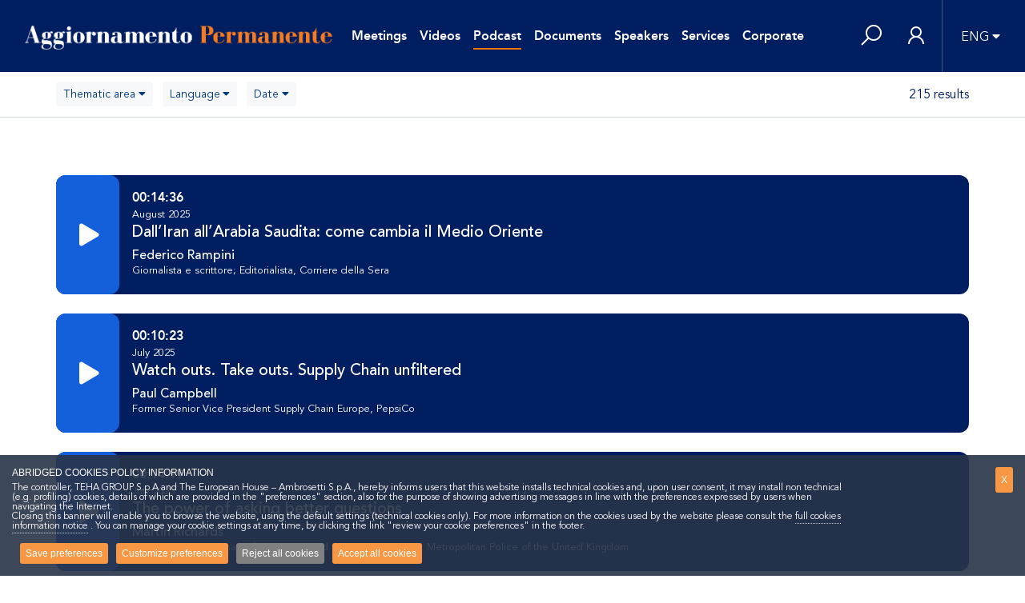

--- FILE ---
content_type: text/html; charset=UTF-8
request_url: https://www.aggiornamentopermanente.it/en/audio/search_async?page=2&per-page=24
body_size: 10396
content:
<!DOCTYPE html><html
lang="en" class="overflow-x-hidden---"><head><meta
charset="UTF-8"><meta
name="viewport" content="width=device-width, initial-scale=1"><meta
name="csrf-param" content="_csrf-frontend"><meta
name="csrf-token" content="v8elnYN1tD1DDQ73CvLYSxstWNjf01oRGTcI4eDq06DLr_L1xUD4Uwc0fLUyiu8xS34TvpW7a2dIRUSriKWD2A=="><title>Podcast</title><link
href="https://www.aggiornamentopermanente.it/en/audio/index_async?page=2&amp;per-page=24" rel="canonical"><link
href="/minify/4263bbc6d66e6d783a88c456d006ff8e.css" rel="stylesheet"><style>.lg-outer .lg-item:not(.lg-start-end-progress) {background: #343a40 !important;}
.lg-backdrop.in {opacity: 0;height: 0;}
.lg-toolbar.lg-group {background: none;}
#barra-podcast {top: inherit;bottom: 0;height: 80px;}
.lg-toolbar .lg-icon {font-size: 2rem;color: white;}
.lg-toolbar {left:inherit;right: 0;top: 0;width: auto;}
.lg-video-cont.lg-has-iframe {height: 100% !important;}
#reload_audio{border-top:2px solid white}
@media(max-width:576px) {
#barra-podcast {top: 0;bottom: 0;height: 100%;}
#reload_audio{border-top:none}
}</style><style>.dropdown-menu,
.list-group-item-action,
.list-group-item-action:hover, .list-group-item-action:focus,
.list-group-item-action:active,
.popover-body,.text-body,
.form-control-plaintext,
.form-control::placeholder,
.text-body-color,
.section-hero .caption h1,
.table-hover tbody tr:hover,
.spinner-border,
body {color: #001E60 !important}
.simplebar-scrollbar::before,
header,
.bg-body-color,
#menu-desktop,
#menu-mobile,
.bg-blue {background-color: #001E60 !important}
.event-type figure .date {background: rgba(2,58,113,.65) ;}
.event-type figure .date .inner-date {background: #001E60;}
div#gdpr-cookie-types > ul > li:nth-child(1)::before {content: "\A First-party (installed by the website manager) \A\A";}</style> <script src="/scripts/vendor/js/jquery.min.js?aa0ba0ce2cff4e8dc5785972774d74c5"></script> <script src="/scripts/jquery.ihavecookies.js?aa0ba0ce2cff4e8dc5785972774d74c5"></script> <script src="/scripts/purify.js?aa0ba0ce2cff4e8dc5785972774d74c5"></script> <script>var base_video = '/en/site/dynamic-video-modal';
var base_doc = '/en/site/dynamic-doc-modal';
var base_relatore = '/en/speaker/call-modal';
var base_libri = '/en/site/dynamic-book-modal';
var base_suggeriti = '/en/site/dynamic-booksuggeriti-modal';
var base_messaggi = '/en/myap/dynamic-messaggia-modal';
var base_parte = '/en/myap/dynamic-partecipazioni-modal';
var base_stats = '/en/site/statistics';
var base_video_search = '/en/video/search';
var base_incontri_search = '/en/incontri/search';
var free_query = '/en/site/freequery';
var wishlist = '/en/wishlist/change';
var base_experience = '/en/experience/call-modal';



var cookie_a = $.fn.ihavecookies.preference('analytics');

if (cookie_a) {	
    <!-- Matomo -->
    var _paq = window._paq = window._paq || [];
    /* tracker methods like "setCustomDimension" should be called before "trackPageView" */
    _paq.push(['trackPageView']);
    _paq.push(['enableLinkTracking']);
    (function() {
        var u="//analytics.ambrosetti.eu/";
        _paq.push(['setTrackerUrl', u+'matomo.php']);
        _paq.push(['setSiteId', '10']);
        var d=document, g=d.createElement('script'), s=d.getElementsByTagName('script')[0];
        g.async=true; g.src=u+'matomo.js'; s.parentNode.insertBefore(g,s);
    })();
    <!-- End Matomo Code -->
}</script> </head><body
class="overflow-x-hidden "><header
id="header"><nav
class="navbar navbar-expand-lg navbar-dark"><div
class="container-fluid">
<button
class="navbar-toggler d-block d-lg-none" type="button" data-toggle="collapse" data-target="#menu-mobile" aria-controls="menu-mobile" aria-expanded="false">
<i
class="las la-bars"></i>
</button><a
class="navbar-brand" href="/en"><img
src="/uploads/backend/ap-negative.png" class="img-fluid" alt="Aggiornamento Permanente"></a><div
class="collapse navbar-collapse" id="navbar-main"><ul
class="navbar-nav navbar-main"><li
class="nav-item"><a
class="nav-link " href="/en/incontri">Meetings</a></li><li
class="nav-item"><a
class="nav-link " href="/en/video/?nfx=1">Videos</a></li><li
class="nav-item"><a
class="nav-link active" href="/en/audio">Podcast</a></li><li
class="nav-item"><a
class="nav-link " href="/en/docs">Documents</a></li><li
class="nav-item"><a
class="nav-link " href="/en/speaker">Speakers</a></li><li
class="nav-item "><a
class="nav-link" href="/en/pages?view=servizio">Services</a></li><li
class="nav-item"><a
class="nav-link" href="https://www.ambrosetti.eu" target="_blank">Corporate</a></li></ul><div
class="modal fade" id="cognitoModal" tabindex="-1" aria-labelledby="cognitoModalLabel" aria-hidden="true"><div
class="modal-dialog modal-lg"><div
class="modal-content"><div
class="modal-header"><h5 class="modal-title" id="cognitoModalLabel">Login con Cognito</h5>
<button
type="button" class="btn-close" data-bs-dismiss="modal" aria-label="Close"></button></div><div
class="modal-body">
<iframe
id="cognitoFrame" src="" width="100%" height="500px" style="border: none;"></iframe></div></div></div></div><ul
class="navbar-nav"><li
class="nav-item"><div
class="nav-link" id="search-lens-focus" role="button">
<i
class="las la-search la-2x"></i></div></li></ul><div
class="modal fade" id="cognitoModal" tabindex="-1" aria-labelledby="cognitoModalLabel" aria-hidden="true"><div
class="modal-dialog modal-lg"><div
class="modal-content"><div
class="modal-header"><h5 class="modal-title" id="cognitoModalLabel">Login con Cognito</h5>
<button
type="button" class="btn-close" data-bs-dismiss="modal" aria-label="Close"></button></div><div
class="modal-body">
<iframe
id="cognitoFrame" src="" width="100%" height="500px" style="border: none;"></iframe></div></div></div></div></div><ul
class="navbar-nav flex-row align-items-center h-100"><li
class="nav-item d-xs-none">
<a
class="nav-link px-3 " href="/en/user/login" id="navbar-login" aria-haspopup="true" aria-expanded="false" title="Sign in">
<i
class="las la-user la-2x"></i>
</a></li></ul><ul
class="navbar-nav"><li
class="nav-item dropdown">
<a
id="navbar-lang" class="nav-link b-left dropdown-toggle pl-4 pr-0" data-close-others="true" data-hover="dropdown" role="button" data-toggle="dropdown" aria-haspopup="true" aria-expanded="false" href="javascript:;">ENG</a><div
class="dropdown-menu dropdown-menu-right">
<a
class="dropdown-item" href="/it/audio/search_async?page=2&per-page=24">ITALIAN</a><div></li></ul><div
class="modal fade" id="cognitoModal" tabindex="-1" aria-labelledby="cognitoModalLabel" aria-hidden="true"><div
class="modal-dialog modal-lg"><div
class="modal-content"><div
class="modal-header"><h5 class="modal-title" id="cognitoModalLabel">Login con Cognito</h5>
<button
type="button" class="btn-close" data-bs-dismiss="modal" aria-label="Close"></button></div><div
class="modal-body">
<iframe
id="cognitoFrame" src="" width="100%" height="500px" style="border: none;"></iframe></div></div></div></div></div><div
id="search-input-content" class="fixed-top shadow d-none navbar-expand-lg"><form
id="frmRicerca" class="d-flex h-100"><div
class="input-group h-100 bg-light">
<input
id="query-input" name="q" type="text" class="form-control rounded-0 font-xl h-100 px-5 border-0 shadow-none" placeholder="Search..." value="" /><div
class="input-group-append">
<button
id="search-lens-close" class="btn btn-light rounded-0" type="button"><i
class="las la-times la-3x"></i></button></div></div></form></div><div
class="modal fade" id="cognitoModal" tabindex="-1" aria-labelledby="cognitoModalLabel" aria-hidden="true"><div
class="modal-dialog modal-lg"><div
class="modal-content"><div
class="modal-header"><h5 class="modal-title" id="cognitoModalLabel">Login con Cognito</h5>
<button
type="button" class="btn-close" data-bs-dismiss="modal" aria-label="Close"></button></div><div
class="modal-body">
<iframe
id="cognitoFrame" src="" width="100%" height="500px" style="border: none;"></iframe></div></div></div></div></nav><div
class="modal fade" id="cognitoModal" tabindex="-1" aria-labelledby="cognitoModalLabel" aria-hidden="true"><div
class="modal-dialog modal-lg"><div
class="modal-content"><div
class="modal-header"><h5 class="modal-title" id="cognitoModalLabel">Login con Cognito</h5>
<button
type="button" class="btn-close" data-bs-dismiss="modal" aria-label="Close"></button></div><div
class="modal-body">
<iframe
id="cognitoFrame" src="" width="100%" height="500px" style="border: none;"></iframe></div></div></div></div></header><div
class="collapse" id="menu-mobile"><div
class="menu-header">
<button
class="navbar-toggler" type="button" data-toggle="collapse" data-target="#menu-mobile" aria-controls="menu-mobile" aria-expanded="false">
<i
class="las la-times"></i>
</button>
<a
class="navbar-brand" href="/en"><img
src="/uploads/backend/ap-negative.png" class="img-fluid" alt="Aggiornamento Permanente" style="max-height: 20px;margin: 10px 0;"></a></div><ul
class="navbar-nav "><li
class="nav-item"><a
class="nav-link " href="/en/incontri">Meetings</a></li><li
class="nav-item"><a
class="nav-link " href="/en/video/?nfx=1">Videos</a></li><li
class="nav-item"><a
class="nav-link active" href="/en/audio">Podcast</a></li><li
class="nav-item"><a
class="nav-link " href="/en/docs">Documents</a></li><li
class="nav-item"><a
class="nav-link " href="/en/speaker">Speakers</a></li><li
class="nav-item "><a
class="nav-link" href="/en/pages?view=servizio">Services</a></li><li
class="nav-item"><a
class="nav-link" href="https://www.ambrosetti.eu" target="_blank">Corporate</a></li></ul></div><div
class="modal fade" id="cognitoModal" tabindex="-1" aria-labelledby="cognitoModalLabel" aria-hidden="true"><div
class="modal-dialog modal-lg"><div
class="modal-content"><div
class="modal-header"><h5 class="modal-title" id="cognitoModalLabel">Login con Cognito</h5>
<button
type="button" class="btn-close" data-bs-dismiss="modal" aria-label="Close"></button></div><div
class="modal-body">
<iframe
id="cognitoFrame" src="" width="100%" height="500px" style="border: none;"></iframe></div></div></div></div><main><link
rel="stylesheet" href="https://player.ambrosetti.eu/min/?g=vjscss970podcast" type="text/css" /> <script src="https://player.ambrosetti.eu/min/?g=vjsjs970podcast"></script> <section
class="page-breadcrumb"><div
class="container"><nav
class="row my-2"><div
class="col-lg"><form
action="" method="get" id="sidebar-search" class="d-flex justify-content-between form-inline"><div
class="col-sel-filter">
<select
id="seltema" name="at[]" class="form-control form-control-sm mr-2 mt-1 selectpicker" data-style="btn-default"><option
title="Thematic area" selected value="all">Thematic areas</option><option
value="12">
Leadership</option><option
value="7">
HR</option><option
value="8">
Global outlook</option><option
value="10">
Innovation</option><option
value="14">
Culture</option><option
value="13">
Communication</option><option
value="21">
Sustainability</option><option
value="1">
Top Managment</option><option
value="5">
Marketing/Sales/Communication</option><option
value="6">
Operations</option><option
value="2">
Economy/Finance</option>
</select>
<select
id="sellang" name="ln[]" class="form-control form-control-sm mr-2 mt-1 selectpicker" data-style="btn-default"><option
title="Language" selected value="all">Languages</option><option
value="IT">
IT</option><option
value="EN">
EN</option>
</select>
<select
id="seldate" name="dat" class="form-control form-control-sm mr-2 mt-1 selectpicker" data-style="btn-default"><option
title="Date" selected value="all">Dates</option><option
value="2025-12-31">
Last month</option><option
value="2025-01-31">
Last year</option><option
value="2024-01-31">
Last two years</option>
</select></div></form></div><div
class="col-lg-auto mt-2 mt-lg-0"><ul
class="nav"><li
class="nav-item">
<span
class="nav-link px-0">215 results</span></li></ul></div></nav></div></section><section
class="filter-content"><div
class="container"><div
class="filter-active mt-4"></div></div></section><section
class="page-content overflow-hidden py-5"><div
class="bg-white border-bottom-"><div
class="container"><div
class="row" id="audio-gallery"><div
class="col-xl-12 col-lg-12 col-sm-12 mb-4"><div
class="card bg-body-color podcast-type rounded-xl"><div
class="card-body p-0 d-flex align-items-stretch flex-sm-row flex-column"><a
class="btn bg-tertiary p-4 d-flex align-items-center rounded-xl text-decoration-none" href="javascript:void(0);" data-toggle="modal" data-id="1136" data-target="#private"><i
class="fa fa-play text-white font-3xl ml-1"></i></a><div
class="font-weight-600 text-white p-3 flex-grow-1"><div
class="duration">00:14:36</div><div
class="duration font-weight-normal small">August 2025</div><h5 class="title">Dall’Iran all’Arabia Saudita: come cambia il Medio Oriente</h5><div
class="author mt-0"><div
class="media align-items-center justify-content-between"><div
class="contain-speaker flex-column small"><div
class="media-body mb-1"><h6 class="my-0">Federico Rampini</h6><span>Giornalista e scrittore; Editorialista</span>, <span>Corriere della Sera</span></div></div></div><div
class="progress border d-none"><div
class="progress-bar bg-secondary" role="progressbar" style="width: 0%" aria-valuenow="0" aria-valuemin="0" aria-valuemax="876"></div></div></div></div></div></div></div><div
class="col-xl-12 col-lg-12 col-sm-12 mb-4"><div
class="card bg-body-color podcast-type rounded-xl"><div
class="card-body p-0 d-flex align-items-stretch flex-sm-row flex-column"><a
class="btn bg-tertiary p-4 d-flex align-items-center rounded-xl text-decoration-none" href="javascript:void(0);" data-toggle="modal" data-id="1135" data-target="#private"><i
class="fa fa-play text-white font-3xl ml-1"></i></a><div
class="font-weight-600 text-white p-3 flex-grow-1"><div
class="duration">00:10:23</div><div
class="duration font-weight-normal small">July 2025</div><h5 class="title">Watch outs. Take outs. Supply Chain unfiltered</h5><div
class="author mt-0"><div
class="media align-items-center justify-content-between"><div
class="contain-speaker flex-column small"><div
class="media-body mb-1"><h6 class="my-0">Paul Campbell</h6><span>Former Senior Vice President Supply Chain Europe</span>, <span>PepsiCo</span></div></div></div><div
class="progress border d-none"><div
class="progress-bar bg-secondary" role="progressbar" style="width: 0%" aria-valuenow="0" aria-valuemin="0" aria-valuemax="623"></div></div></div></div></div></div></div><div
class="col-xl-12 col-lg-12 col-sm-12 mb-4"><div
class="card bg-body-color podcast-type rounded-xl"><div
class="card-body p-0 d-flex align-items-stretch flex-sm-row flex-column"><a
class="btn bg-tertiary p-4 d-flex align-items-center rounded-xl text-decoration-none" href="javascript:void(0);" data-toggle="modal" data-id="1133" data-target="#private"><i
class="fa fa-play text-white font-3xl ml-1"></i></a><div
class="font-weight-600 text-white p-3 flex-grow-1"><div
class="duration">00:14:19</div><div
class="duration font-weight-normal small">July 2025</div><h5 class="title">The power of asking better questions</h5><div
class="author mt-0"><div
class="media align-items-center justify-content-between"><div
class="contain-speaker flex-column small"><div
class="media-body mb-1"><h6 class="my-0">Martin Richards</h6><span>International Coordinator for Hostage and Crisis Negotiations</span>, <span>Metropolitan Police of the United Kingdom</span></div></div></div><div
class="progress border d-none"><div
class="progress-bar bg-secondary" role="progressbar" style="width: 0%" aria-valuenow="0" aria-valuemin="0" aria-valuemax="859"></div></div></div></div></div></div></div><div
class="col-xl-12 col-lg-12 col-sm-12 mb-4"><div
class="card bg-body-color podcast-type rounded-xl"><div
class="card-body p-0 d-flex align-items-stretch flex-sm-row flex-column"><a
class="btn bg-tertiary p-4 d-flex align-items-center rounded-xl text-decoration-none" href="javascript:void(0);" data-toggle="modal" data-id="1131" data-target="#private"><i
class="fa fa-play text-white font-3xl ml-1"></i></a><div
class="font-weight-600 text-white p-3 flex-grow-1"><div
class="duration">00:12:24</div><div
class="duration font-weight-normal small">July 2025</div><h5 class="title">How to make people feel like they matter</h5><div
class="author mt-0"><div
class="media align-items-center justify-content-between"><div
class="contain-speaker flex-column small"><div
class="media-body mb-1"><h6 class="my-0">Jennifer Wallace</h6><span> Writer; Founder The Mattering Institute</span></div></div></div><div
class="progress border d-none"><div
class="progress-bar bg-secondary" role="progressbar" style="width: 0%" aria-valuenow="0" aria-valuemin="0" aria-valuemax="744"></div></div></div></div></div></div></div><div
class="col-xl-12 col-lg-12 col-sm-12 mb-4"><div
class="card bg-body-color podcast-type rounded-xl"><div
class="card-body p-0 d-flex align-items-stretch flex-sm-row flex-column"><a
class="btn bg-tertiary p-4 d-flex align-items-center rounded-xl text-decoration-none" href="javascript:void(0);" data-toggle="modal" data-id="1130" data-target="#private"><i
class="fa fa-play text-white font-3xl ml-1"></i></a><div
class="font-weight-600 text-white p-3 flex-grow-1"><div
class="duration">00:20:58</div><div
class="duration font-weight-normal small">July 2025</div><h5 class="title">L’arte di crescere: 7 passi per diventare leader</h5><div
class="author mt-0"><div
class="media align-items-center justify-content-between"><div
class="contain-speaker flex-column small"><div
class="media-body mb-1"><h6 class="my-0">Paolo Gallo</h6><span>Executive coach; esperto di comportamento organizzativo</span></div></div></div><div
class="progress border d-none"><div
class="progress-bar bg-secondary" role="progressbar" style="width: 0%" aria-valuenow="0" aria-valuemin="0" aria-valuemax="1258"></div></div></div></div></div></div></div><div
class="col-xl-12 col-lg-12 col-sm-12 mb-4"><div
class="card bg-body-color podcast-type rounded-xl"><div
class="card-body p-0 d-flex align-items-stretch flex-sm-row flex-column"><a
class="btn bg-tertiary p-4 d-flex align-items-center rounded-xl text-decoration-none" href="javascript:void(0);" data-toggle="modal" data-id="1129" data-target="#private"><i
class="fa fa-play text-white font-3xl ml-1"></i></a><div
class="font-weight-600 text-white p-3 flex-grow-1"><div
class="duration">00:18:47</div><div
class="duration font-weight-normal small">July 2025</div><h5 class="title">The 5 leadership skills for corporate transformation</h5><div
class="author mt-0"><div
class="media align-items-center justify-content-between"><div
class="contain-speaker flex-column small"><div
class="media-body mb-1"><h6 class="my-0">Herminia Ibarra</h6><span>Professor of Organizational Behavior</span>, <span>London Business School</span></div></div></div><div
class="progress border d-none"><div
class="progress-bar bg-secondary" role="progressbar" style="width: 0%" aria-valuenow="0" aria-valuemin="0" aria-valuemax="1127"></div></div></div></div></div></div></div><div
class="col-xl-12 col-lg-12 col-sm-12 mb-4"><div
class="card bg-body-color podcast-type rounded-xl"><div
class="card-body p-0 d-flex align-items-stretch flex-sm-row flex-column"><a
class="btn bg-tertiary p-4 d-flex align-items-center rounded-xl text-decoration-none" href="javascript:void(0);" data-toggle="modal" data-id="1128" data-target="#private"><i
class="fa fa-play text-white font-3xl ml-1"></i></a><div
class="font-weight-600 text-white p-3 flex-grow-1"><div
class="duration">00:19:32</div><div
class="duration font-weight-normal small">June 2025</div><h5 class="title">Impatti dell’agenda trumpiana sugli equilibri italiani ed europei</h5><div
class="author mt-0"><div
class="media align-items-center justify-content-between"><div
class="contain-speaker flex-column small"><div
class="media-body mb-1"><h6 class="my-0">Federico  Petroni</h6><span>Analista geopolitico</span>, <span>Limes</span></div></div></div><div
class="progress border d-none"><div
class="progress-bar bg-secondary" role="progressbar" style="width: 0%" aria-valuenow="0" aria-valuemin="0" aria-valuemax="1172"></div></div></div></div></div></div></div><div
class="col-xl-12 col-lg-12 col-sm-12 mb-4"><div
class="card bg-body-color podcast-type rounded-xl"><div
class="card-body p-0 d-flex align-items-stretch flex-sm-row flex-column"><a
class="btn bg-tertiary p-4 d-flex align-items-center rounded-xl text-decoration-none" href="javascript:void(0);" data-toggle="modal" data-id="1127" data-target="#private"><i
class="fa fa-play text-white font-3xl ml-1"></i></a><div
class="font-weight-600 text-white p-3 flex-grow-1"><div
class="duration">00:09:45</div><div
class="duration font-weight-normal small">June 2025</div><h5 class="title">Le quattro dimensioni della leadership futura</h5><div
class="author mt-0"><div
class="media align-items-center justify-content-between"><div
class="contain-speaker flex-column small"><div
class="media-body mb-1"><h6 class="my-0">Cristina Scocchia</h6><span>Amministratore Delegato</span>, <span>Illycaffè</span></div></div></div><div
class="progress border d-none"><div
class="progress-bar bg-secondary" role="progressbar" style="width: 0%" aria-valuenow="0" aria-valuemin="0" aria-valuemax="585"></div></div></div></div></div></div></div><div
class="col-xl-12 col-lg-12 col-sm-12 mb-4"><div
class="card bg-body-color podcast-type rounded-xl"><div
class="card-body p-0 d-flex align-items-stretch flex-sm-row flex-column"><a
class="btn bg-tertiary p-4 d-flex align-items-center rounded-xl text-decoration-none" href="javascript:void(0);" data-toggle="modal" data-id="1125" data-target="#private"><i
class="fa fa-play text-white font-3xl ml-1"></i></a><div
class="font-weight-600 text-white p-3 flex-grow-1"><div
class="duration">00:13:05</div><div
class="duration font-weight-normal small">June 2025</div><h5 class="title">The energy advantage: rethinking wellbeing at work</h5><div
class="author mt-0"><div
class="media align-items-center justify-content-between"><div
class="contain-speaker flex-column small"><div
class="media-body mb-1"><h6 class="my-0">Geoff McDonald</h6><span>International expert on mental health of workers</span></div></div></div><div
class="progress border d-none"><div
class="progress-bar bg-secondary" role="progressbar" style="width: 0%" aria-valuenow="0" aria-valuemin="0" aria-valuemax="785"></div></div></div></div></div></div></div><div
class="col-xl-12 col-lg-12 col-sm-12 mb-4"><div
class="card bg-body-color podcast-type rounded-xl"><div
class="card-body p-0 d-flex align-items-stretch flex-sm-row flex-column"><a
class="btn bg-tertiary p-4 d-flex align-items-center rounded-xl text-decoration-none" href="javascript:void(0);" data-toggle="modal" data-id="1126" data-target="#private"><i
class="fa fa-play text-white font-3xl ml-1"></i></a><div
class="font-weight-600 text-white p-3 flex-grow-1"><div
class="duration">00:13:54</div><div
class="duration font-weight-normal small">June 2025</div><h5 class="title">Oltre l’uguaglianza: perché l’equità è la vera forza della leadership inclusiva</h5><div
class="author mt-0"><div
class="media align-items-center justify-content-between"><div
class="contain-speaker flex-column small"><div
class="media-body mb-1"><h6 class="my-0">Giorgia Ortu La Barbera</h6><span>Psicologa del lavoro e formatrice</span></div></div></div><div
class="progress border d-none"><div
class="progress-bar bg-secondary" role="progressbar" style="width: 0%" aria-valuenow="0" aria-valuemin="0" aria-valuemax="834"></div></div></div></div></div></div></div><div
class="col-xl-12 col-lg-12 col-sm-12 mb-4"><div
class="card bg-body-color podcast-type rounded-xl"><div
class="card-body p-0 d-flex align-items-stretch flex-sm-row flex-column"><a
class="btn bg-tertiary p-4 d-flex align-items-center rounded-xl text-decoration-none" href="javascript:void(0);" data-toggle="modal" data-id="1124" data-target="#private"><i
class="fa fa-play text-white font-3xl ml-1"></i></a><div
class="font-weight-600 text-white p-3 flex-grow-1"><div
class="duration">00:16:26</div><div
class="duration font-weight-normal small">May 2025</div><h5 class="title">AI and the future of work: opportunities and risks for business</h5><div
class="author mt-0"><div
class="media align-items-center justify-content-between"><div
class="contain-speaker flex-column small"><div
class="media-body mb-1"><h6 class="my-0">Ken Singer</h6><span>Managing Director</span>, <span>Sutardja Center for Entrepreneurship and Technology, University of California, Berkeley</span></div></div></div><div
class="progress border d-none"><div
class="progress-bar bg-secondary" role="progressbar" style="width: 0%" aria-valuenow="0" aria-valuemin="0" aria-valuemax="986"></div></div></div></div></div></div></div><div
class="col-xl-12 col-lg-12 col-sm-12 mb-4"><div
class="card bg-body-color podcast-type rounded-xl"><div
class="card-body p-0 d-flex align-items-stretch flex-sm-row flex-column"><a
class="btn bg-tertiary p-4 d-flex align-items-center rounded-xl text-decoration-none" href="javascript:void(0);" data-toggle="modal" data-id="1123" data-target="#private"><i
class="fa fa-play text-white font-3xl ml-1"></i></a><div
class="font-weight-600 text-white p-3 flex-grow-1"><div
class="duration">00:13:25</div><div
class="duration font-weight-normal small">May 2025</div><h5 class="title">Massimizzare i profitti facendo leva sul pricing</h5><div
class="author mt-0"><div
class="media align-items-center justify-content-between"><div
class="contain-speaker flex-column small"><div
class="media-body mb-1"><h6 class="my-0">Danilo Zatta</h6><span>Scrittore ed esperto di pricing</span></div></div></div><div
class="progress border d-none"><div
class="progress-bar bg-secondary" role="progressbar" style="width: 0%" aria-valuenow="0" aria-valuemin="0" aria-valuemax="805"></div></div></div></div></div></div></div><div
class="col-xl-12 col-lg-12 col-sm-12 mb-4"><div
class="card bg-body-color podcast-type rounded-xl"><div
class="card-body p-0 d-flex align-items-stretch flex-sm-row flex-column"><a
class="btn bg-tertiary p-4 d-flex align-items-center rounded-xl text-decoration-none" href="javascript:void(0);" data-toggle="modal" data-id="1122" data-target="#private"><i
class="fa fa-play text-white font-3xl ml-1"></i></a><div
class="font-weight-600 text-white p-3 flex-grow-1"><div
class="duration">00:11:52</div><div
class="duration font-weight-normal small">May 2025</div><h5 class="title">Practical tips for leaders to communicate and inspire their teams</h5><div
class="author mt-0"><div
class="media align-items-center justify-content-between"><div
class="contain-speaker flex-column small"><div
class="media-body mb-1"><h6 class="my-0">John  Zimmer</h6><span>Executive Coach, Expert in communication and persuasion skills</span></div></div></div><div
class="progress border d-none"><div
class="progress-bar bg-secondary" role="progressbar" style="width: 0%" aria-valuenow="0" aria-valuemin="0" aria-valuemax="712"></div></div></div></div></div></div></div><div
class="col-xl-12 col-lg-12 col-sm-12 mb-4"><div
class="card bg-body-color podcast-type rounded-xl"><div
class="card-body p-0 d-flex align-items-stretch flex-sm-row flex-column"><a
class="btn bg-tertiary p-4 d-flex align-items-center rounded-xl text-decoration-none" href="javascript:void(0);" data-toggle="modal" data-id="1121" data-target="#private"><i
class="fa fa-play text-white font-3xl ml-1"></i></a><div
class="font-weight-600 text-white p-3 flex-grow-1"><div
class="duration">00:11:08</div><div
class="duration font-weight-normal small">May 2025</div><h5 class="title">GPTs e IA: gli strumenti indispensabili per essere competitivi</h5><div
class="author mt-0"><div
class="media align-items-center justify-content-between"><div
class="contain-speaker flex-column small"><div
class="media-body mb-1"><h6 class="my-0">Jacopo Perfetti</h6><span>Founder; Fellow of Innovation</span>, <span>Prompt Design e ObliqueAI; SDA Bocconi School of Management</span></div></div></div><div
class="progress border d-none"><div
class="progress-bar bg-secondary" role="progressbar" style="width: 0%" aria-valuenow="0" aria-valuemin="0" aria-valuemax="668"></div></div></div></div></div></div></div><div
class="col-xl-12 col-lg-12 col-sm-12 mb-4"><div
class="card bg-body-color podcast-type rounded-xl"><div
class="card-body p-0 d-flex align-items-stretch flex-sm-row flex-column"><a
class="btn bg-tertiary p-4 d-flex align-items-center rounded-xl text-decoration-none" href="javascript:void(0);" data-toggle="modal" data-id="1120" data-target="#private"><i
class="fa fa-play text-white font-3xl ml-1"></i></a><div
class="font-weight-600 text-white p-3 flex-grow-1"><div
class="duration">00:13:26</div><div
class="duration font-weight-normal small">May 2025</div><h5 class="title">L’architettura europea tra difesa e governance</h5><div
class="author mt-0"><div
class="media align-items-center justify-content-between"><div
class="contain-speaker flex-column small"><div
class="media-body mb-1"><h6 class="my-0">Antonio Polito</h6><span> Giornalista, già Vicedirettore </span>, <span>Corriere della Sera</span></div></div></div><div
class="progress border d-none"><div
class="progress-bar bg-secondary" role="progressbar" style="width: 0%" aria-valuenow="0" aria-valuemin="0" aria-valuemax="806"></div></div></div></div></div></div></div><div
class="col-xl-12 col-lg-12 col-sm-12 mb-4"><div
class="card bg-body-color podcast-type rounded-xl"><div
class="card-body p-0 d-flex align-items-stretch flex-sm-row flex-column"><a
class="btn bg-tertiary p-4 d-flex align-items-center rounded-xl text-decoration-none" href="javascript:void(0);" data-toggle="modal" data-id="1119" data-target="#private"><i
class="fa fa-play text-white font-3xl ml-1"></i></a><div
class="font-weight-600 text-white p-3 flex-grow-1"><div
class="duration">00:13:14</div><div
class="duration font-weight-normal small">May 2025</div><h5 class="title">L’alleanza strategica uomo-macchina che li rende indispensabili</h5><div
class="author mt-0"><div
class="media align-items-center justify-content-between"><div
class="contain-speaker flex-column small"><div
class="media-body mb-1"><h6 class="my-0">Luca Peyron</h6><span>Professore di Teologia della Trasformazione Digitale</span>, <span>Università Cattolica del Sacro Cuore</span></div></div></div><div
class="progress border d-none"><div
class="progress-bar bg-secondary" role="progressbar" style="width: 0%" aria-valuenow="0" aria-valuemin="0" aria-valuemax="794"></div></div></div></div></div></div></div><div
class="col-xl-12 col-lg-12 col-sm-12 mb-4"><div
class="card bg-body-color podcast-type rounded-xl"><div
class="card-body p-0 d-flex align-items-stretch flex-sm-row flex-column"><a
class="btn bg-tertiary p-4 d-flex align-items-center rounded-xl text-decoration-none" href="javascript:void(0);" data-toggle="modal" data-id="1117" data-target="#private"><i
class="fa fa-play text-white font-3xl ml-1"></i></a><div
class="font-weight-600 text-white p-3 flex-grow-1"><div
class="duration">00:14:37</div><div
class="duration font-weight-normal small">April 2025</div><h5 class="title">Strategic leadership in the age of "Both/And"</h5><div
class="author mt-0"><div
class="media align-items-center justify-content-between"><div
class="contain-speaker flex-column small"><div
class="media-body mb-1"><h6 class="my-0">Wendy K. Smith</h6><span>Professor of Management and Director of the Women’s Leadership Initiative</span>, <span>University of Delaware</span></div></div></div><div
class="progress border d-none"><div
class="progress-bar bg-secondary" role="progressbar" style="width: 0%" aria-valuenow="0" aria-valuemin="0" aria-valuemax="877"></div></div></div></div></div></div></div><div
class="col-xl-12 col-lg-12 col-sm-12 mb-4"><div
class="card bg-body-color podcast-type rounded-xl"><div
class="card-body p-0 d-flex align-items-stretch flex-sm-row flex-column"><a
class="btn bg-tertiary p-4 d-flex align-items-center rounded-xl text-decoration-none" href="javascript:void(0);" data-toggle="modal" data-id="1118" data-target="#private"><i
class="fa fa-play text-white font-3xl ml-1"></i></a><div
class="font-weight-600 text-white p-3 flex-grow-1"><div
class="duration">00:13:45</div><div
class="duration font-weight-normal small">April 2025</div><h5 class="title">L’Italia esporta, l’America implode</h5><div
class="author mt-0"><div
class="media align-items-center justify-content-between"><div
class="contain-speaker flex-column small"><div
class="media-body mb-1"><h6 class="my-0">Marco Fortis</h6><span>Direttore e Vicepresidente</span>, <span>Fondazione Edison</span></div></div></div><div
class="progress border d-none"><div
class="progress-bar bg-secondary" role="progressbar" style="width: 0%" aria-valuenow="0" aria-valuemin="0" aria-valuemax="825"></div></div></div></div></div></div></div><div
class="col-xl-12 col-lg-12 col-sm-12 mb-4"><div
class="card bg-body-color podcast-type rounded-xl"><div
class="card-body p-0 d-flex align-items-stretch flex-sm-row flex-column"><a
class="btn bg-tertiary p-4 d-flex align-items-center rounded-xl text-decoration-none" href="javascript:void(0);" data-toggle="modal" data-id="1116" data-target="#private"><i
class="fa fa-play text-white font-3xl ml-1"></i></a><div
class="font-weight-600 text-white p-3 flex-grow-1"><div
class="duration">00:15:15</div><div
class="duration font-weight-normal small">April 2025</div><h5 class="title">Fiumicino, da ultimo a primo: la trasformazione tecnologica raccontata dall’interno</h5><div
class="author mt-0"><div
class="media align-items-center justify-content-between"><div
class="contain-speaker flex-column small"><div
class="media-body mb-1"><h6 class="my-0">Emanuele  Calà</h6><span>Senior Vice President Transformation and Technology</span>, <span>Aeroporti di Roma</span></div></div></div><div
class="progress border d-none"><div
class="progress-bar bg-secondary" role="progressbar" style="width: 0%" aria-valuenow="0" aria-valuemin="0" aria-valuemax="915"></div></div></div></div></div></div></div><div
class="col-xl-12 col-lg-12 col-sm-12 mb-4"><div
class="card bg-body-color podcast-type rounded-xl"><div
class="card-body p-0 d-flex align-items-stretch flex-sm-row flex-column"><a
class="btn bg-tertiary p-4 d-flex align-items-center rounded-xl text-decoration-none" href="javascript:void(0);" data-toggle="modal" data-id="1115" data-target="#private"><i
class="fa fa-play text-white font-3xl ml-1"></i></a><div
class="font-weight-600 text-white p-3 flex-grow-1"><div
class="duration">00:14:19</div><div
class="duration font-weight-normal small">April 2025</div><h5 class="title">Educazione al NO: impara a stabilire confini sul lavoro</h5><div
class="author mt-0"><div
class="media align-items-center justify-content-between"><div
class="contain-speaker flex-column small"><div
class="media-body mb-1"><h6 class="my-0">Flaminia Bolzan</h6><span>Psicologa e criminologa</span></div></div></div><div
class="progress border d-none"><div
class="progress-bar bg-secondary" role="progressbar" style="width: 0%" aria-valuenow="0" aria-valuemin="0" aria-valuemax="859"></div></div></div></div></div></div></div><div
class="col-xl-12 col-lg-12 col-sm-12 mb-4"><div
class="card bg-body-color podcast-type rounded-xl"><div
class="card-body p-0 d-flex align-items-stretch flex-sm-row flex-column"><a
class="btn bg-tertiary p-4 d-flex align-items-center rounded-xl text-decoration-none" href="javascript:void(0);" data-toggle="modal" data-id="1114" data-target="#private"><i
class="fa fa-play text-white font-3xl ml-1"></i></a><div
class="font-weight-600 text-white p-3 flex-grow-1"><div
class="duration">00:10:17</div><div
class="duration font-weight-normal small">April 2025</div><h5 class="title">Decidere veloci: il marketing in movimento di Satispay</h5><div
class="author mt-0"><div
class="media align-items-center justify-content-between"><div
class="contain-speaker flex-column small"><div
class="media-body mb-1"><h6 class="my-0">Coline Herné</h6><span>Chief Marketing Officer</span>, <span>Satispay</span></div></div></div><div
class="progress border d-none"><div
class="progress-bar bg-secondary" role="progressbar" style="width: 0%" aria-valuenow="0" aria-valuemin="0" aria-valuemax="617"></div></div></div></div></div></div></div><div
class="col-xl-12 col-lg-12 col-sm-12 mb-4"><div
class="card bg-body-color podcast-type rounded-xl"><div
class="card-body p-0 d-flex align-items-stretch flex-sm-row flex-column"><a
class="btn bg-tertiary p-4 d-flex align-items-center rounded-xl text-decoration-none" href="javascript:void(0);" data-toggle="modal" data-id="1113" data-target="#private"><i
class="fa fa-play text-white font-3xl ml-1"></i></a><div
class="font-weight-600 text-white p-3 flex-grow-1"><div
class="duration">00:10:33</div><div
class="duration font-weight-normal small">March 2025</div><h5 class="title">Unlocking the influence of culture</h5><div
class="author mt-0"><div
class="media align-items-center justify-content-between"><div
class="contain-speaker flex-column small"><div
class="media-body mb-1"><h6 class="my-0">Marcus  Collins</h6><span> Professore di Marketing</span>, <span>Ross School of Business, Michigan University</span></div></div></div><div
class="progress border d-none"><div
class="progress-bar bg-secondary" role="progressbar" style="width: 0%" aria-valuenow="0" aria-valuemin="0" aria-valuemax="633"></div></div></div></div></div></div></div><div
class="col-xl-12 col-lg-12 col-sm-12 mb-4"><div
class="card bg-body-color podcast-type rounded-xl"><div
class="card-body p-0 d-flex align-items-stretch flex-sm-row flex-column"><a
class="btn bg-tertiary p-4 d-flex align-items-center rounded-xl text-decoration-none" href="javascript:void(0);" data-toggle="modal" data-id="1112" data-target="#private"><i
class="fa fa-play text-white font-3xl ml-1"></i></a><div
class="font-weight-600 text-white p-3 flex-grow-1"><div
class="duration">00:20:16</div><div
class="duration font-weight-normal small">March 2025</div><h5 class="title">Mentalità vincente. Dallo sport al business</h5><div
class="author mt-0"><div
class="media align-items-center justify-content-between"><div
class="contain-speaker flex-column small"><div
class="media-body mb-1"><h6 class="my-0">Pietro Trabucchi</h6><span>Psicologo e Professore Dipartimento di Neuroscienze, Biomedicina e Movimento</span>, <span>Università di Verona</span></div></div></div><div
class="progress border d-none"><div
class="progress-bar bg-secondary" role="progressbar" style="width: 0%" aria-valuenow="0" aria-valuemin="0" aria-valuemax="1216"></div></div></div></div></div></div></div><div
class="col-xl-12 col-lg-12 col-sm-12 mb-4"><div
class="card bg-body-color podcast-type rounded-xl"><div
class="card-body p-0 d-flex align-items-stretch flex-sm-row flex-column"><a
class="btn bg-tertiary p-4 d-flex align-items-center rounded-xl text-decoration-none" href="javascript:void(0);" data-toggle="modal" data-id="1110" data-target="#private"><i
class="fa fa-play text-white font-3xl ml-1"></i></a><div
class="font-weight-600 text-white p-3 flex-grow-1"><div
class="duration">00:06:51</div><div
class="duration font-weight-normal small">March 2025</div><h5 class="title">Parole in azione. Script per una comunicazione che fa la differenza</h5><div
class="author mt-0"><div
class="media align-items-center justify-content-between"><div
class="contain-speaker flex-column small"><div
class="media-body mb-1"><h6 class="my-0">Gianni Canova</h6><span>Critico cinematografico; già rettore</span>, <span>Università IULM</span></div></div></div><div
class="progress border d-none"><div
class="progress-bar bg-secondary" role="progressbar" style="width: 0%" aria-valuenow="0" aria-valuemin="0" aria-valuemax="411"></div></div></div></div></div></div></div></div></div><div
class="page-footer border-bottom-"><div
class="container py-4"><nav
class="d-flex"><ul
class="pagination my-0 mx-auto"><li
class="page-item prev"><a
class="page-link" href="/en/audio/search_async?page=1&amp;per-page=24" data-page="0"><i
class="fa fa-angle-left"></i> Previous</a></li><li
class="page-item"><a
class="page-link" href="/en/audio/search_async?page=1&amp;per-page=24" data-page="0">1</a></li><li
class="page-item active"><a
class="page-link" href="/en/audio/search_async?page=2&amp;per-page=24" data-page="1">2</a></li><li
class="page-item"><a
class="page-link" href="/en/audio/search_async?page=3&amp;per-page=24" data-page="2">3</a></li><li
class="page-item"><a
class="page-link" href="/en/audio/search_async?page=4&amp;per-page=24" data-page="3">4</a></li><li
class="page-item"><a
class="page-link" href="/en/audio/search_async?page=5&amp;per-page=24" data-page="4">5</a></li><li
class="page-item"><a
class="page-link" href="/en/audio/search_async?page=6&amp;per-page=24" data-page="5">6</a></li><li
class="page-item"><a
class="page-link" href="/en/audio/search_async?page=7&amp;per-page=24" data-page="6">7</a></li><li
class="page-item"><a
class="page-link" href="/en/audio/search_async?page=8&amp;per-page=24" data-page="7">8</a></li><li
class="page-item"><a
class="page-link" href="/en/audio/search_async?page=9&amp;per-page=24" data-page="8">9</a></li><li
class="page-item next"><a
class="page-link" href="/en/audio/search_async?page=3&amp;per-page=24" data-page="2"> Next <i
class="fa fa-angle-right"></i></a></li></ul></nav></div></div></div></div></section><div
tabindex="-1" aria-modal="true" role="dialog" class="lg-outer lg-start-zoom lg-use-css3 lg-css3 lg-slide lg-show-after-load d-none" id="barra-podcast"><div
class="lg" style="width:100%; height:100%"><div
class="lg-inner" style="transition-timing-function: ease; transition-duration: 600ms;"><div
class="lg-item lg-next-slide lg-prev-slide lg-loaded lg-current lg-complete"><div
id="wrapper-player-async"></div></div></div><div
role="status" aria-live="polite" class="lg-sub-html lg-empty-html"></div></div></div><div
id="elenco-gia-ascoltati" class="d-none"></div></main><footer
id="footer"><div
class="footer-bottom"><div
class="container"><div
class="row justify-content-between"><div
class="col-lg col-social">
<a
class="navbar-brand" href="https://www.ambrosetti.eu" target="_blank">
<img
src="/uploads/backend/Logo The European House - Ambrosetti_standard_trasparente.png" alt="Aggiornamento Permanente">
</a></div><div
class="col-lg col-social d-block text-center">
<span
class="d-block">
The European House - Ambrosetti SPA<br>&copy; 2026 All rights reserved.
</span></div><div
class="col-lg col-social"><ul
class="nav nav-social ml-auto"><li
class="nav-item d-none d-md-block">
<span
class="px-2">Follow us on</span></li><li
class="nav-item">
<a
href="https://www.linkedin.com/showcase/aggiornamento-permanente/" class="nav-link" target="_blank"><i
class="lab la-linkedin-in"></i></a></li></ul></div></div><div
class="row mt-5 justify-content-center"><div
class="col-lg-auto col-social">
<img
src="https://delivery.ambrosetti.eu/images/corporate/logo-iso.png" alt="TUV" style="max-height: 75px;"></div><div
class="col-lg-auto col-social">
<img
src="https://delivery.ambrosetti.eu/images/corporate/top-employer-italy-2025.webp" alt="Top Employer" style="max-height: 75px;"></div></div></div></div></footer><div
id="private" class="modal fade" data-keyboard="false" data-backdrop="true" tabindex="-1" role="dialog" aria-labelledby="privateArea"><div
class="modal-dialog" role="document"><div
class="modal-content"><div
class="modal-body">
<button
type="button" class="close bg-secondary text-white" data-dismiss="modal" aria-label="Close">
<i
class="las la-times"></i>
</button><div
class="px-5 py-5"><h5 class="modal-title mb-4">Enter the reserved area</h5><div
class="row no-gutters"><div
class="col"><p>Access is restricted to the members of Aggiornamento Permanente</p><ul
class="list-inline"><li>For more info:</li><li><a
href="tel:+39 02 46753.707"><i
class="fas fa-phone-alt"></i> &nbsp; +39 02 46753.707</a></li><li><a
href="mailto:ap@ambrosetti.eu"><i
class="fas fa-envelope"></i> &nbsp; ap@ambrosetti.eu</a></li></ul></div></div></div></div></div></div></div> <script src="/minify/79239431982927b51e10e8aef59a8cad.js"></script> <script>$(document).ready(function() {
	$('#frmRicerca').on('submit', function(event) {
		event.preventDefault();
		
		// Ottenere l'input dell'utente
		let userInput = $('#query-input').val();
		
		// Sanitizzare l'input usando DOMPurify
		let sanitizedInput = DOMPurify.sanitize(userInput);
		
		// Visualizzare l'input sanitizzato
		$('#query-input').val(sanitizedInput);
		//$('#query-input').text(sanitizedInput);
	});
});
$(document).ready(function() {
options = {
    onAccept: function() {
    },
    cookieTypes: [
        {
            type: 'Functional',
            value: 'login',
            description: 'Cookie that shows whether the user is logged in to the website.'
        },         
        {
            type: 'Analytics',
            value: 'analytics',
            description: 'Used to gather aggregated information on user navigation to optimize the navigation experience and the services provided.'
        },
                /*{
            type: 'Profiling',
            value: 'profilazione',
            description: "Cookies designed to create user profiles and used to send advertising messages in line with the preferences expressed by the same user in the context of web-browsing, the user's prior consent is required."
        }*/        

    ],
    expires: 30,
    delay: 1000,
    link: 'pages?view=cookies',
    title: 'ABRIDGED COOKIES POLICY INFORMATION',
    fixedCookieTypeLabel: 'Technical',
    fixedCookieTypeDesc: 'Website management Used for the operation and safe and efficient exploration of the website.',
    acceptBtnLabel: 'Save preferences',
    advancedBtnLabel: 'Customize preferences',
    rejectBtnLabel: 'Reject all cookies',
    acceptAllBtnLabel: 'Accept all cookies',
    message: "The controller, TEHA GROUP S.p.A and The European House – Ambrosetti S.p.A., hereby informs users that this website installs technical cookies and, upon user consent, it may install non technical (e.g. profiling) cookies, details of which are provided in the &quot;preferences&quot; section, also for the purpose of showing advertising messages in line with the preferences expressed by users when navigating the Internet. <br>Closing this banner will enable you to browse the website, using the default settings (technical cookies only). For more information on the cookies used by the website please consult the ",
    moreInfoLabel: "full cookies information notice",
    messagePost: ". You can manage your cookie settings at any time, by clicking the link &quot;review your cookie preferences&quot; in the footer.",
    cookieTypesTitle: '<br>PREFERENCES'
    };
        $('body').ihavecookies(options);
        $('#gdpr-cookie-accept').on('click', function(){
            $('body').ihavecookies(options, 'reinit');
        });
        $('#close-cookie-message').on('click', function(){
            $('body').ihavecookies(options, 'reinit');
        });
        $('#ihavecookiesBtn').on('click', function(){
            $('body').ihavecookies(options, 'reinit');
        });        
	setTimeout(function() {
		$('#gdpr-cookietype-analytics').attr('data-auto', 'off');
		$('#gdpr-cookietype-login').attr('data-auto', 'off');
		//$('#gdpr-cookietype-profilazione').attr('data-auto', 'off');
	},1500);
});
$(document).ready(function () {
	$("#cognito-login").click(function (e) {
		e.preventDefault();
		
		let cognitoUrl = "https://eu-west-1m1bqegfph.auth.eu-west-1.amazoncognito.com/login?client_id=usvn2jtgbjjp2a09njlo6qfm4&response_type=code&scope=email+openid+phone+aws.cognito.signin.user.admin+profile&lang=en&redirect_uri=" + encodeURIComponent("https://www.aggiornamentopermanente.it/en/cognito/callback");

		let w = 600;
		let h = 700;
		
		// Ottieni le dimensioni dello schermo
		let screenWidth = window.screen.width;
		let screenHeight = window.screen.height;

		// Calcola la posizione per centrare la finestra
		let left = (screenWidth - w) / 2;
		let top = (screenHeight - h) / 2;

		// Opzioni per la finestra
		let windowFeatures = "width="+w+",height="+h+",top="+top+",left="+left+",noopener,noreferrer,resizable=0,scrollbars=0,status=0,toolbar=0,location=0,menubar=0";

		// Apri la finestra centrata
		let newWindow = window.open(cognitoUrl, "cognito", windowFeatures);

		// Verifica se la finestra è stata bloccata
		// if (!newWindow) {
		// 	alert("Popup bloccato! Abilita i popup per questo sito.");
		// }


	});
});

window.addEventListener("storage", function(event) {
	if (event.key === "loginCognitoSuccess" && event.newValue === "true") {
		localStorage.removeItem("loginCognitoSuccess");
		location.reload();
	}
});</script> </body></html>

--- FILE ---
content_type: text/css; charset=utf-8
request_url: https://player.ambrosetti.eu/min/?g=vjscss970podcast
body_size: 30127
content:
@font-face{font-family:'nuevo';src:url('[data-uri]') format('woff');font-weight:normal;font-style:normal;font-display:swap}::-moz-focus-inner,:active,:focus{outline:none;border:0;-moz-outline-style:none}*:focus{outline:none !important;border:0;-moz-outline-style:none}.no-select{-webkit-touch-callout:none;-webkit-user-select:none;-khtml-user-select:none;-moz-user-select:none;-ms-user-select:none;user-select:none}.vjs-shaka{width:13px;margin:0;padding:0;height:0}.vjs-controls-none .vjs-control-bar{display:none!important;pointer-events:none}.vjs-bar-height{height:65px;position:absolute;top:0;background:transparent}.video-js,
.video-js .vjs-progress-holder{-webkit-touch-callout:none;-khtml-user-select:none}.video-js .vjs-skin{position:absolute}*,*:before,*:after{box-sizing:border-box}.vjs-icon-placeholder,.vjs-control-text{pointer-events:none}.vjs-spacer{display:none}.vjs-scroll{overflow-x:scroll;-webkit-overflow-scrolling:touch}.vjs-playlist-button{font-family:nuevo;font-size:25px;position:absolute;right:0;top:0;padding:10px;opacity:0.85;cursor:pointer;z-index:4}.vjs-airplay-button .vjs-icon-placeholder:before{content:"\e92c"}.vjs-playlist-button:before{content:"\f00a";text-shadow:1px 1px 1px rgba(0,0,0,0.8)}.vjs-vplaylist{width:0;right:0;background:#282828;position:absolute;top:0;overflow:hidden;padding-bottom:40px;height:100%;-webkit-transition:all 0.3s ease-in-out;transition:all 0.3s ease-in-out;z-index:4}.vjs-vplaylist-first{z-index:10}.vjs-vplaylist-show{width:250px}.vjs-vplaylist-horizontal{position:relative;width:100%;color:#fff;padding-bottom:0}.vjs-vplaylist .vjs-head{background:#000;border-bottom:solid 1px #484848;width:100%;padding:0
5px 0 10px;font-size:13px;line-height:38px;text-align:left}.vjs-vplaylist .vjs-head .vjs-back{float:right;width:20px;height:28px;cursor:pointer;margin:1px}.vjs-vplaylist .vjs-head .vjs-back
i{border:solid #fff;border-width:0 3px 3px 0;display:inline-block;padding:4px;-webkit-transform:rotate(-45deg);transform:rotate(-45deg)}.vjs-vplaylist .vjs-head .vjs-back
.vdown{-webkit-transform:rotate(335deg);transform:rotate(225deg);-webki-transform-origin:center 8px;transform-origin:center 8px}.vjs-vplaylist .vjs-head .vjs-back
.vup{-webkit-transform:rotate(45deg);transform:rotate(45deg);-webkit-transform-origin:center center;transform-origin:center center}.vjs-vplaylist .vjs-vlist{overflow-y:auto;-webkit-overflow-scrolling:touch;overflow-x:hidden;width:100%;height:100%;scrollbar-width:thin;scrollbar-color:#666 #444}.vjs-vplaylist .vjs-list-max{height:250px;-webkit-transition:all 0.3s ease-in-out;transition:all 0.3s ease-in-out}.vjs-vplaylist .vjs-list-min{height:0!important}.vjs-vplaylist .vjs-vlist .vjs-item{padding:8px;border-bottom:solid 1px #444;cursor:pointer;display:table;width:100%;text-align:left}.vjs-vplaylist .vjs-vlist::-webkit-scrollbar{width:8px;background:#444}.vjs-vplaylist .vjs-vlist::-webkit-scrollbar-thumb{background:#666}.vjs-vplaylist .vjs-vlist .vjs-last{height:80px;width:100%}.vjs-vplaylist .vjs-vlist .vjs-active-item{background-color:#444}.vjs-vplaylist .vjs-vlist .vjs-active-item
p{color:#fff!important}.vjs-vplaylist .vjs-vlist .vjs-active-item .vjs-desc{color:#ccc!important}.vjs-vplaylist .vjs-vlist .vjs-item .vjs-tmb{width:80px;height:45px;display:inline-block;background-color:#000;background-size:contain;background-position:50% 50%;background-repeat:no-repeat;border:solid 1px #444;float:left;margin-right:10px;pointer-events:none}.vjs-vplaylist .vjs-vlist .vjs-item:hover
p{color:#fff}.vjs-vplaylist .vjs-vlist .vjs-item
p{font-size:12px;color:#ccc;margin:0;pointer-events:none;min-height:30px;overflow:hidden;padding-right:6px}.vjs-vplaylist-horizontal .vjs-vlist .vjs-item
p{height:16px;overflow:hidden;white-space:nowrap;text-overflow:ellipsis;min-height:0}.vjs-vplaylist-horizontal .vjs-desc{color:#999!important}.vjs-vplaylist .vjs-vlist .vjs-item
span{font-size:12px;margin-top:3px;pointer-events:none}.video-js{background-color:#000;box-sizing:border-box;display:block;color:#fff;outline:0;position:relative;padding:0;overflow:hidden;vertical-align:top;-webkit-user-select:none;-moz-user-select:none;-ms-user-select:none;user-select:none;font-family:Arial,sans-serif;font-size:14px;line-height:normal;z-index:1}.vjs-overflow{overflow:visible;z-index:10000001}.video-js .vjs-lcn{text-shadow:1px 1px 1px #000;position:absolute;bottom:10px;width:100%;text-align:center;font-size:24px}.video-js .vjs-lcn-poster{position:absolute;top:0;left:0;height:100%;width:auto;margin:0;padding:0}.video-js:-moz-full-screen{position:absolute}.video-js:-webkit-full-screen{width:100% !important;height:100% !important}.video-js .vjs-block{display:block!important}.video-js .vjs-block{display:block!important}.vjs-scroll{overflow-x:scroll!important;-webkit-overflow-scrolling:touch}.video-js .vjs-grid{width:100%;height:100%;position:absolute;left:0;top:0px;background-color:rgba(0,0,0,0.9);z-index:97;text-align:center}.video-js .vjs-grid
p{margin:0;line-height:38px;background:#333;font-size:16px}.video-js .vjs-grid .vjs-close-btn{position:absolute;top:5px;right:10px;z-index:10;font-size:30px}.video-js .vjs-related{position:absolute;overflow:hidden;width:80%;left:10%;max-width:800px}.video-js .vjs-related .rel-block{position:absolute;top:0;left:0}.video-js .vjs-related .rel-anim{-webkit-transition:left 0.5 ease;transition:left 0.5s ease}.video-js .vjs-related .rel-block .rel-parent{position:absolute;padding:2px}.video-js .vjs-related .rel-item{width:100%;height:100%;background-color:#000}.video-js .vjs-related .rel-item:hover .rel-bg{opacity:0.7}.video-js .vjs-related .rel-item
a{width:100%;height:100%;display:block}.video-js .vjs-related .rel-bg{width:100%;height:100%;background-size:cover;background-position:center;-webkit-transition:opacity 0.3s ease;transition:opacity 0.3s ease;opacity:1;display:block}.video-js .vjs-related .rel-item
label{width:90%;text-align:left;color:#fff;font-size:13px;font-weight:normal;white-space:nowrap;max-height:2.5em;overflow:hidden;text-overflow:ellipsis;text-shadow:1px 1px 1px #000;box-sizing:border-box;position:absolute;top:0;left:0;margin:3% 5%;cursor:pointer}.video-js .vjs-related .rel-block .rel-item
i{position:absolute;color:#fff;bottom:0;right:0;padding:4px;font-style:normal;background:rgba(0,0,0,0.5);margin:2px;font-size:12px}.vjs-grid .vjs-arrow,.vjs-playlist-nav{position:absolute;top:55%;-webkit-transform:translateY(-55%);transform:translateY(-55%);cursor:pointer;display:table}.vjs-playlist-nav{padding:5px;background:rgba(0,0,0,0.2)}.vjs-disabled{cursor:none}.vjs-grid .vjs-disabled, .vjs-playlist-nav .vjs-disabled{opacity:  .35;cursor:none}.vjs-context-menu{background:#282828;display:inline-block;color:#ccc;border:solid 1px #666;position:absolute;white-space:nowrap;z-Index:99}.vjs-context-menu
ul{list-style:none;padding:0;margin:0;font-family:Arial,sans-serif;font-size:12px}.vjs-context-menu
li{padding:5px
10px}.video-js .vjs-context-menu
a{color:#ccc;text-decoration:none;display:block}.video-js  .vjs-context-menu a:hover{color:#fff;text-decoration:none}.vjs-context-menu
img{vertical-align:middle;max-height:18px;padding-right:5px;display:inline-block;border-right:solid 1px #999}.vjs-context-menu
span{padding-left:5px}.vjs-grid .vjs-arrow,.vjs-playlist-nav{position:absolute;top:55%;-webkit-transform:translateY(-55%);transform:translateY(-55%);cursor:pointer;display:table}.vjs-playlist-nav{padding:5px;background:rgba(0,0,0,0.2)}.vjs-nav-prev{left:10px;display:none;padding:10px
0 10px 10px}.vjs-nav-next{right:10px;display:none;padding:10px
10px 10px 0px}.vjs-grid .vjs-arrow .vjs-prev, .vjs-grid .vjs-arrow .vjs-next, .vjs-playlist-nav .vjs-prev, .vjs-playlist-nav .vjs-next{width:27px;height:27px;z-index:10;cursor:pointer;border:solid white;border-width:0 3px 3px 0;display:inline-block;padding:3px}.vjs-grid .vjs-arrow .vjs-prev, .vjs-playlist-nav .vjs-prev{transform:rotate(135deg);-webkit-transform:rotate(135deg)}.vjs-grid .vjs-arrow .vjs-next, .vjs-playlist-nav .vjs-next{transform:rotate(-45deg);-webkit-transform:rotate(-45deg)}.video-js .vjs-tech,.video-js.vjs-fill{width:100%;height:100%}.vjs-playlist-nav .vjs-next{padding:0}.vjs-has-started.vjs-user-active .vjs-nav-next, .vjs-has-started.video-js.vjs-user-active .vjs-nav-prev{display:table}.video-js.vjs-fluid,.video-js.vjs-16-9,.video-js.vjs-4-3{height:0;max-width:100%;width:100%}.video-js.vjs-16-9{padding-top:56.25%}.video-js.vjs-4-3{padding-top:75%}.video-js .vjs-tech{height:100%;left:0;position:absolute;top:0;width:100%;display:inline-block}body.vjs-full-window{height:100%;margin:0;padding:0}.vjs-full-window .video-js.vjs-fullscreen{bottom:0;left:0;overflow:hidden;position:fixed;right:0;top:0;z-index:999999999}.video-js.vjs-fullscreen{height:100% !important;padding-top:0 !important;width:100% !important}.video-js.vjs-fullscreen.vjs-user-inactive{cursor:none}.vjs-close-btn:before{content:"\f115"}.video-js .vjs-close-btn{font-family:'nuevo';color:#fff;font-size:33px;cursor:pointer;position:absolute;top:5px;right:10px}.video-js .vjs-zoom-help{position:absolute;background:rgba(0,0,0,.6);color:#fff;display:table;text-align:center;padding:10px;top:40px;left:50%;-webkit-transform:translateX(-50%);transform:translateX(-50%);line-height:20px;font-size:12px;max-width:95%;min-width:60%}.vjs-zoom-help .zoom-close{position:absolute;top:0;right:0;padding:2px
10px;font-size:20px;cursor:pointer}.video-js .vjs-zoom-parent{position:absolute;left:0;top:0;height:30px;line-height:30px;background:#222}.vjs-zoom-parent .vjs-reset-zoom{float:left;padding:0
5px}.vjs-zoom-parent .vjs-reset-info:before{content:"\f128"}.vjs-zoom-parent .vjs-reset-cancel:before{content:"\f00d"}.vjs-zoom-parent .vjs-reset-center:before{content:"\e9b3"}.vjs-reset-info,.vjs-reset-center,.vjs-reset-cancel{padding:0
7px;color:#fff;font-family:nuevo;float:left;font-size:18px;cursor:pointer;display:inline-block;height:24px;text-shadow:1px 1px 1px #000}.video-js button:focus, .video-js button:hover, .video-js .vjs-button:focus, .video-js .vjs-button:hover, .video-js .vjs-menu-item:focus, .video-js .vjs-menu-item:hover{outline:none}.video-js .vjs-logo-bar{display:table;height:30px;padding:0;margin:0;vertical-align:middle;line-height:30px;padding:0
4px}.vjs-logo-bar
a{display:table-cell;vertical-align:middle}.video-js .vjs-logo-bar
img{max-height:18px;width:auto;vertical-align:middle}.vjs-has-started.vjs-user-inactive.vjs-playing:not(.vjs-ad-playing) .vjs-logo-min{visibility:hidden;opacity:0;-webkit-transition:all 0.3s ease 0s;transition:all 0.3s ease 0s}.video-js .vjs-logo{position:absolute;visibility:visible;opacity:1;z-index:97}.video-js .vjs-logo-bottom{bottom:10px;-webkit-transition:all .5s ease;transition:all .5s ease}.vjs-has-started.vjs-user-active .vjs-logo-bottom, .vjs-has-started.vjs-paused .vjs-logo-bottom{bottom:55px}.video-js .vjs-hidden{display:none !important}.video-js .vjs-hidden-plus{display:none !important}.video-js .vjs-remaining-time{display:none}.video-js .vjs-remaining-time-display{display:none;margin-left:5px}.video-js
button{-moz-appearance:none;background:rgba(0, 0, 0, 0) none repeat scroll 0 0;border:medium none;color:inherit;display:inline-block;overflow:visible;text-decoration:none;text-transform:none;-webkit-transition:none 0s ease 0s;transition:none 0s ease 0s;width:40px;cursor:pointer}.video-js .vjs-button{background-color:transparent;border:0;cursor:pointer;width:35px;vertical-align:top;-webkit-transition:all 0.2s ease 0s;transition:all 0.2s ease 0s}.vjs-control-bar .vjs-control:hover .vjs-control-text{visibility:visible;opacity:1;top:-35px}.video-js .vjs-control-text{border:0;margin:0;position:absolute;z-index:2}.vjs-control-text{display:none}.has-mouse .vjs-control-text{display:block;border:0;clip:auto;top:-10px;background-color:#fff;color:#000;padding:0
5px!important;line-height:22px;font-size:11px!important;left:50%;-webkit-transform:translate(-50%, 0);transform:translate(-50%, 0);white-space:nowrap;-webkit-transition:all .3s;transition:all .3s;visibility:hidden;opacity:0;width:auto;z-index:2;text-shadow:none!important;font-family:Arial,sans-serif}.vjs-control-text:after{content:"";display:block;background-color:#fff;top:100%;position:absolute;left:50%;height:14px;width:14px;border-radius:1px;-webkit-transform-origin:75% 50%;transform-origin:75% 50%;-webkit-transform:translate(-50%, -50%) rotate(45deg);transform:translate(-50%, -50%) rotate(45deg);z-index:-1}.vjs-play-control .vjs-control-text{left:5px;-webkit-transform:translate(0, 0);transform:translate(0, 0)}.vjs-play-control .vjs-control-text:after{left:2px;-webkit-transform:translate(0, -50%) rotate(  45deg );transform:translate(0, -50%) rotate(  45deg )}.vjs-fullscreen-control .vjs-control-text{left:auto;-webkit-transform:translate(0, 0);transform:translate(0, 0);right:5px}.vjs-fullscreen-control .vjs-control-text:after{left:auto;right:6px;-webkit-transform:translate(0, -50%) rotate(45deg);transform:translate(0, -50%) rotate(45deg)}.vjs-lock-showing.vjs-control-text{opacity:0}.vjs-volume-level .vjs-control-text, .vjs-menu .vjs-control-text, .vjs-load-progress .vjs-control-text, .vjs-time-control .vjs-control-text{display:none}.vjs-volume-bar .vjs-mouse-display{position:absolute;margin-left:-8px;top:-20px;font-size:12px;text-shadow:rgb(0 0 0) 1px 1px 1px;opacity:0}.vjs-volume-tooltip{display:none}.vjs-volume-bar:hover .vjs-mouse-display,
.vjs-volume-bar:active .vjs-mouse-display{opacity:1}.video-js .vjs-background-bar{position:absolute;bottom:0;height:65%;width:100%;background:linear-gradient(transparent,rgba(0,0,0,.5));-webkit-transition:all .2s;transition:all .2s;pointer-events:none;display:none}.vjs-has-started .vjs-background-bar{display:block}.video-js .vjs-control-bar{background:transparent;bottom:0;height:55px;left:0;position:absolute;right:0;width:100%;display:none;z-index:5}.vjs-has-started .vjs-control-bar{display:-webkit-box;display:-webkit-flex;display:-ms-flexbox;display:flex}.video-js .vjs-control-bar .vjs-button{height:30px;line-height:30px;padding:0;margin:0}.video-js .vjs-control{position:relative;-webkit-box-flex:none;-webkit-flex:none;flex:none}.video-js .vjs-control-bar .vjs-progress-control{width:96%;left:2%;position:absolute;height:25px;bottom:0;z-index:3}.video-js .vjs-progress-holder{-webkit-box-flex:auto;-webkit-box-flex:1;-webkit-flex:auto;flex:auto;height:0.3em;outline:none;-webkit-touch-callout:none;-webkit-user-select:none;-khtml-user-select:none;-moz-user-select:none;-ms-user-select:none;user-select:none}.video-js .vjs-replay-button{color:#fff;left:50%;margin:-60px 0 0 -40px;position:absolute;top:50%;cursor:pointer;display:none;width:auto}.video-js .vjs-replay-button:before{content:"\ea47";padding-bottom:5px;font-family:nuevo;font-size:90px}.vjs-ended .vjs-replay-button{display:block}.vjs-sharing-container .vjs-share-block{display:block;margin:0}.video-js .vjs-control-bar{visibility:visible;opacity:1;-webkit-transition:all 0.1s;transition:all 0.1s}.vjs-has-started.vjs-user-inactive.vjs-playing:not(.vjs-ad-playing) .vjs-control-bar, .vjs-has-started.vjs-user-inactive.vjs-playing:not(.vjs-ad-playing) .vjs-background-bar{visibility:hidden;opacity:0}.vjs-ad-loading.vjs-ad-playing .vjs-control-bar, .vjs-ad-loading.vjs-ad-playing .vjs-background-bar{visibility:hidden;opacity:0}.vjs-live:not(.vjs-liveui) .vjs-control-bar{height:40px}.vjs-liveui .vjs-control-bar{height:55px}.video-js .vjs-big-play-button{background-color:rgba(255,255,255, 0.9);-webkit-border-radius:50%;border-radius:50%;height:96px;left:50%;margin:-48px 0 0 -48px;position:absolute;top:50%;width:96px;z-index:3;cursor:pointer;display:block;padding:0;visibility:visible;text-align:center;opacity:1;-webkit-transition:all .5s;transition:all .5s}.video-js .vjs-big-play-button:before{content:"\f101";color:#000;font-family:nuevo;font-size:60px;line-height:97px;padding-left:10px}.vjs-has-started .vjs-big-play-button,.vjs-has-started.vjs-seeking .vjs-big-play-button,.vjs-has-started.vjs-ad-playing .vjs-big-play-button, .vjs-ended .vjs-big-play-button{visibility:hidden;opacity:0}.vjs-has-started.vjs-paused .vjs-big-play-button{visibility:visible;animation-name:pauseanim;animation-duration:1s;animation-iteration-count:1;display:block!important}@keyframes
pauseanim{0%{opacity:1;-webkit-transform:scale(1.2);transform:scale(1.2)}100%{opacity:0;-webkit-transform:scale(.7);transform:scale(.7)}}.vjs-has-started.vjs-paused .vjs-big-play-button:before{content:"\f103";color:#000;font-family:nuevo;font-size:60px;line-height:96px;padding-left:0}.vjs-error .vjs-big-play-button{display:none}.video-js .vjs-time-divider{padding:0
4px;font-size:15px}.vjs-custom-control-spacer{display:-webkit-box!important;display:-webkit-flex!important;display:flex!important;-webkit-flex:auto!important;flex:auto!important;display:flex!important;display:-webkit-box!important;height:30px}.video-js .vjs-time-control{font-size:12px;line-height:28px;text-align:center;height:30px;padding-top:2px;text-shadow:1px 1px 1px #000}.video-js .vjs-duration-display{margin-right:5px}.video-js .vjs-menu{font-family:Arial,Helvetica,sans-serif!important;min-width:40px}.video-js .vjs-mute-control{margin:0;padding:0;display:inline-block}.video-js .vjs-mute-control:not( :hover ) .vjs-control-text{opacity:0}.vjs-icon-placeholder{font-family:nuevo;font-size:22px;text-shadow:1px 1px 1px #000}.vjs-tech-chromecast{text-align:left;display:-webkit-box;display:-webkit-flex;display:-ms-flexbox;display:flex;-webkit-box-orient:vertical;-webkit-box-direction:normal;-webkit-flex-direction:column;-ms-flex-direction:column;flex-direction:column;-webkit-box-pack:center;-webkit-justify-content:center;-ms-flex-pack:center;justify-content:center;-webkit-box-align:center;-webkit-align-items:center;-ms-flex-align:center;align-items:center;overflow:hidden}.vjs-tech-chromecast .vjs-tech-chromecast-poster{background-position:50% 50%;background-repeat:no-repeat;background-size:contain;cursor:pointer;display:inline-block;position:absolute;bottom:0;left:0;right:0;top:0;opacity:0.5}.vjs-tech-chromecast .vjs-tech-chromecast-poster-img{max-height:180px;width:auto;border:2px
solid #ccc}.vjs-tech-chromecast .vjs-tech-chromecast-poster-img.vjs-tech-chromecast-poster-img-empty{width:160px;height:90px}.vjs-tech-chromecast .vjs-tech-chromecast-title-container{text-align:left;position:absolute;top:50px;color:#ccc;left:20px}.vjs-tech-chromecast .vjs-tech-chromecast-title{font-size:22px}.vjs-tech-chromecast .vjs-tech-chromecast-title.vjs-tech-chromecast-title-empty{display:none}.vjs-tech-chromecast .vjs-tech-chromecast-device{font-size:22px;margin-bottom:15px;border:0;border-bottom:2px solid;display:table;border-image:linear-gradient(to right, blue 25%, red 25%, red 50%,yellow 50%, yellow 75%, green 75%) 5}.vjs-tech-chromecast .vjs-tech-chromecast-device-empty{display:none}.vjs-tech-chromecast .vjs-tech-chromecast-title.vjs-tech-chromecast-title-empty{display:none}.vjs-tech-chromecast .vjs-tech-chromecast-subtitle{font-size:18px;padding-top:0.5em}.vjs-tech-chromecast .vjs-tech-chromecast-subtitle.vjs-tech-chromecast-subtitle-empty{display:none}.vjs-chromecast-button{position:absolute!important;top:10px;left:10px;cursor:pointer;text-shadow:1px 1px 1px #000;height:30px}.vjs-chromecast-button  .vjs-icon-placeholder:before{content:"\e904";font-size:30px}.vjs-chromecast-button.vjs-chromecast-casting-state .vjs-icon-placeholder:before{content:"\e905";font-size:30px}.vjs-icon-volume-mute:before, .video-js .vjs-mute-control.vjs-vol-0 .vjs-icon-placeholder:before{content:"\f104"}.vjs-icon-volume-high:before, .video-js .vjs-mute-control .vjs-icon-placeholder:before{content:"\f107"}.video-js .vjs-volume-control{cursor:pointer;width:40px;font-family:nuevo}.video-js .vjs-volume-panel{position:relative;margin-right:5px;height:30px}.video-js .vjs-volume-panel .vjs-volume-horizontal{display:inline-block;background-color:transparent!important;width:0;height:4px;float:left;padding:13px
5px 15px;-webkit-transition:all 0.2s ease 0s;transition:all 0.2s ease 0s}.video-js .vjs-volume-panel .vjs-volume-horizontal .vjs-slider{outline:0;position:relative;cursor:pointer;padding:0;background-color:rgba(255,255,255,0.4);width:100%;height:4px}.video-js .vjs-volume-panel:hover .vjs-volume-horizontal, .video-js .vjs-volume-panel:active .vjs-volume-horizontal{width:80px}.video-js .vjs-volume-panel .vjs-volume-horizontal .vjs-slider .vjs-volume-level{height:100%;position:absolute;background-color:#fff;width:100%}.video-js .vjs-volume-panel .vjs-volume-horizontal .vjs-slider .vjs-volume-level:before{background:#fff;-webkit-border-radius:50%;border-radius:50%;content:'';height:0;position:absolute;right:-5px;top:-3px;width:0;-webkit-transition:all 0.3s ease 0s;transition:all 0.3s ease 0s;-webkit-transform-origin:50% 50%;transform-origin:50% 50%;opacity:0}.video-js .vjs-volume-panel .vjs-progress-control .vjs-slider:before{opacity:0}.video-js .vjs-volume-panel .vjs-volume-horizontal:hover .vjs-volume-level:before{width:10px!important;height:10px!important;opacity:1!important}.video-js .vjs-volume-panel:active .vjs-volume-level:before{width:10px!important;height:10px!important;opacity:1!important}.video-js .vjs-progress-control .vjs-slider{cursor:pointer;height:25px}.video-js .vjs-progress-control .vjs-slider:before{background:rgba(255,255,255,0.2);content:'';height:3px;left:0;position:absolute;top:10px;width:100%}.video-js .vjs-progress-control .vjs-load-progress, .vjs-progress-control .vjs-play-progress{height:3px;left:0;position:absolute;top:10px}.video-js .vjs-progress-control .vjs-load-progress{background-color:rgba(255,255,255,0.2)}.video-js .vjs-progress-control .vjs-play-progress{background-color:#fff}.video-js .vjs-progress-control .vjs-play-progress:before{background:#fff;-webkit-border-radius:50%;border-radius:50%;content:'';height:10px;position:absolute;right:-5px;top:-4px;width:10px;opacity:0}.video-js .vjs-progress-control:hover .vjs-play-progress:before{opacity:1}.video-js .vjs-progress-control:hover .vjs-marker-inn, .video-js .vjs-progress-control:hover .vjs-load-progress, .video-js .vjs-progress-control:hover .vjs-play-progress, .video-js .vjs-progress-control:hover .vjs-slider:before{height:4px}.video-js .vjs-progress-control .vjs-play-progress:after{display:none !important}.video-js .vjs-progress-control .vjs-mouse-display{display:none;position:absolute;top:10px;width:0px;height:100%;background-color:#000;z-index:1}.vjs-no-flex .vjs-progress-control .vjs-mouse-display{z-index:0}.video-js .vjs-progress-control:hover .vjs-mouse-display{display:block}.video-js.vjs-user-inactive .vjs-progress-control .vjs-mouse-display{visibility:hidden;opacity:0;-webkit-transition:all 1s;transition:all 1s}.video-js.vjs-user-inactive.vjs-no-flex .vjs-progress-control .vjs-mouse-display{display:none}.video-js .vjs-time-tooltip{position:relative;float:right;top:-30px;background-color:rgba(255,255,255,.66);color:#000;padding:5px;-webkit-border-radius:0.3em;border-radius:0.3em;font-size:0.8em;pointer-events:none;visibility:hidden;font-family:Arial,sans-serif;z-index:1;line-height:1em}.video-js .vjs-abs-hidden{display:none!important}.video-js .vjs-progress-holder:focus .vjs-time-tooltip{display:none}.video-js .vjs-progress-control:hover .vjs-time-tooltip,
.video-js .vjs-progress-control:hover .vjs-progress-holder:focus .vjs-time-tooltip{display:block;font-size:0.8em;visibility:visible}.vjs-menu .vjs-menu-title{border-bottom:solid 1px #444;display:none}.vjs-menu .vjs-selected{background-color:#e0e0e0!important}.video-js .vjs-menu-settings{bottom:40px;cursor:default;right:-5px;position:absolute;width:auto;color:#222;background-color:#fff;font-family:Arial,sans-serif;-webkit-transform:scale(0);transform:scale(0);-webkit-transform-origin:bottom right;transform-origin:bottom right;-webkit-transition-property:all;transition-property:all;-webkit-transition-duration:0.3s;transition-duration:0.3s;-webkit-transition-timing-function:ease-out;transition-timing-function:ease-out}.video-js .vjs-menu-settings:after{border:6px
solid transparent;border-top-color:#fff;content:'';height:0;position:absolute;right:15px;top:100%;width:0}.video-js .vjs-menu-settings .vjs-min-max{max-height:0!important;max-width:0!important}.video-js .vjs-menu-settings .vjs-menu-div{overflow-y:auto;overflow-x:hidden;-webkit-overflow-scrolling:touch;scrollbar-width:thin;scrollbar-color:#e5e5e5 #fff;-webkit-transition:all .25s cubic-bezier(0.4,0.0,0.2,1);transition:all .25s cubic-bezier(0.4,0.0,0.2,1)}.vjs-menu-div::-webkit-scrollbar{width:6px;background:#fff}.vjs-menu-div::-webkit-scrollbar-thumb{background:#e5e5e5}.vjs-menu-div::-webkit-scrollbar-thumb:hover{background:#e0e0e0}.video-js .vjs-invisible{visibility:hidden}.video-js .vjs-menu-settings .vjs-menu-content{text-align:left;margin:0;padding:0;font-size:13px;overflow:hidden;width:100%}.video-js .vjs-menu-settings .vjs-menu-content
ul{margin:0;padding:0;list-style:none}.video-js .vjs-menu-settings .vjs-menu-content
li{height:28px;line-height:28px;padding:0
15px;cursor:pointer;overflow:hidden;white-space:nowrap;position:relative;display:-ms-flexbox;display:-webkit-flex;display:flex;font-weight:normal;font-size:13px;font-family:Arial,sans-serif;margin:0;color:#000}.video-js .vjs-menu-settings .vjs-menu-content li:hover{background-color:#ccc}.video-js .vjs-menu-settings .vjs-menu-content li
i{font-style:normal;padding-left:0;color:#c00;font-size:9px;margin-top:-10px;margin-left:0;font-weight:bold}.video-js .vjs-menu-settings .vjs-menu-content li
span{align-items:center;margin-left:auto;overflow:hidden;padding-left:30px;padding-right:15px;pointer-events:none;display:-ms-flexbox;display:-webkit-flex;display:flex;position:relative}.video-js .vjs-menu-settings .vjs-menu-content .vjs-extend-quality
span{padding-left:0}.video-js .vjs-menu-settings .vjs-menu-content .vjs-speed{padding-left:30px}.video-js .vjs-menu-settings .vjs-menu-content .vjs-resolution-item{padding-left:28px;padding-right:20px;display:table;width:100%}.video-js .vjs-menu-settings .vjs-menu-content .vjs-first{margin-top:5px}.video-js .vjs-menu-settings .vjs-menu-content .vjs-checked:before{font-family:nuevo;content:"\f00c";font-size:0.8em;position:absolute;left:10px;top:50%;-webkit-transform:translateY(-50%);transform:translateY(-50%)}.video-js .vjs-menu-settings .vjs-share-icon, .video-js .vjs-menu-settings .vjs-related-icon{font-family:nuevo;font-size:17px}.video-js .vjs-menu-settings .vjs-share-icon:before{content:"\f10f"}.video-js .vjs-menu-settings .vjs-related-icon:before{content:"\f00a"}.vjs-submenu .item-quality .vjs-hd-icon{margin-top:2px!important;padding-left:0!important}.video-js .vjs-menu-settings .vjs-menu-content li:after{border:4px
solid transparent;content:'';position:absolute;top:50%;-webkit-transform:translateY(-50%);transform:translateY(-50%)}.video-js .vjs-menu-settings .vjs-menu-content .vjs-menu-forward:after{right:5px;border-left-color:#222}.video-js .vjs-menu-settings .vjs-settings-back{border-bottom:solid 1px #ccc;padding-left:20px!important;position:relative}.video-js .vjs-menu-settings
.autores{margin:0!important;color:#000!important;font-size:11px!important;font-weight:normal!important}.video-js .vjs-menu-settings .vjs-settings-back:before{border:4px
solid transparent;content:'';position:absolute;top:50%;-webkit-transform:translateY(-50%);transform:translateY(-50%);left:5px;border-right-color:#222}.video-js .vjs-menu-settings .vjs-settings-back:hover{background-color:transparent!important}.video-js .vjs-menu-settings .quality-back{line-height:28px;padding:0
10px;text-align:left;cursor:pointer;background-color:#333;background-color:rgba(0,0,0,.5);text-shadow:1px 1px 1px #000}.video-js .vjs-menu-settings .quality-back:hover{background-color:#333!important;background-color:rgba(0,0,0,.5)!important}.has-mouse .vjs-menu-settings .vjs-menu-content li:hover{background-color:#e0e0e0}.has-mouse .vjs-menu-settings .vjs-menu-content li:hover .vjs-hd-icon{border-color:#666}.video-js .vjs-menu-settings .vjs-menu-content .vjs-current{background-color:#00b1ff}.video-js .vjs-zoom-menu{background-color:#fff}.video-js .vjs-zoom-menu .vjs-zoom-return{line-height:30px;padding:0
10px;white-space:nowrap;cursor:pointer;margin-bottom:10px;font-size:14px}.video-js .vjs-zoom-slide{position:absolute;top:15px;right:0;width:40px;background:transparent;display:none}.vjs-zoom-slide .zoom-bg, .vjs-zoom-slide .zoom-thumb{position:absolute;width:4px;left:50%;margin-left:-2px;top:0;height:100%;background:rgba(255,255,255,.5)}.vjs-zoom-slide .zoom-thumb{background:#fff;top:auto;bottom:0;height:0%}.vjs-has-started.vjs-user-active .vjs-zoom-slide, .vjs-has-started.vjs-paused .vjs-zoom-slide{display:block}.vjs-slide-block{display:block!important}.video-js .vjs-zoom-menu .vjs-zoom-slider{height:70px;position:relative;display:table;margin:0
auto 8px;width:100%}.video-js .vjs-show{display:block!important}.video-js .vjs-visible{visibility:visible!important;opacity:1!important}.video-js .vjs-zoom-menu .vjs-zoom-back{background:rgba(0,0,0,0.2);width:5px;margin-left:-2px;bottom:0;position:absolute;cursor:pointer;height:100%;left:50%}.video-js .vjs-zoom-menu .vjs-zoom-level{background:rgba(0,0,0,0.3);background-attachment:scroll;bottom:1px;position:absolute;width:5px;margin-left:-2px;border:solid 1px transparent;border-bottom:0;border-top:0;cursor:pointer;left:50%}.video-js .vjs-zoom-menu .vjs-zoom-level:before{background:#888;-webkit-border-radius:50%;border-radius:50%;content:'';height:12px;position:absolute;right:-4px;top:-6px;width:12px}.video-js .vjs-zoom-menu .vjs-zoom-reset{font-size:11px;text-align:center;width:100%;height:25px;line-height:25px;cursor:pointer;padding:0
4px;white-space:nowrap;text-transform:capitalize}.video-js .vjs-zoom-menu .vjs-zoom-reset:hover{background-color:#e0e0e0}.video-js .vjs-playback-rate{position:absolute;top:0;right:50px;width:50px;background-position:center center}.video-js .vjs-playback-rate .vjs-menu{bottom:50px;padding:10px
8px;cursor:default;display:none;left:0;padding-bottom:2px;position:absolute}.video-js .vjs-playback-rate .vjs-menu .vjs-menu-content{padding:0;margin:0;list-style:none}.video-js .vjs-playback-rate .vjs-playback-rate-value{font-size:1.5em;line-height:2;position:absolute;top:0;right:50px;width:50px;height:100%;text-align:center}.video-js .vjs-playback-rate .vjs-playback-rate-value{display:none}.video-js .vjs-playback-rate:hover .vjs-menu{display:block}.video-js .vjs-hd-yt{position:absolute;top:-4px;right:2px;color:#f00;font-size:10px;font-family:sans-serif;font-weight:bold}.video-js .vjs-hd{display:none!important}.video-js .vjs-hd-btn{font-family:sans-serif,Arial;position:absolute;display:block;color:#fff;background:#f00;top:10px;right:5px;font-style:normal;font-size:8px;font-weight:normal;line-height:normal;padding:0
1px}.video-js .vjs-menu-quality{overflow-y:auto!important;overflow-x:hidden!important}.video-js .item-quality{padding:0
14px 0 28px!important;position:relative!important;page-break-inside:avoid;font-weight:normal;font-size:12px}.video-js .item-quality
i{font-weight:normal;pointer-events:none;padding-left:6px!important;font-size:11px}.video-js .item-quality .vjs-hd-icon{margin:2px
0 0 2px;font-size:9px;background:transparent;padding:0}.video-js .vjs-hd-menu{position:absolute;right:5px;top:0;border:0!important;color:#ff0000!important;font-size:9px!important;font-family:serif!important;font-weight:bold}.video-js .vjs-hd-icon{line-height:normal;width:auto;margin-left:4px;vertical-align:super}.video-js .vjs-hd-home{right:11px}.is-touch .vjs-has-started .vjs-tech, .is-touch .vjs-has-started .vjs-poster{pointer-events:none}.vjs-audio .vjs-poster{opacity:1!important}.has-mouse .vjs-audio .vjs-poster{pointer-events:auto!important}.vjs-poster{background-position:50% 50%;background-repeat:no-repeat;background-size:contain;cursor:pointer;display:inline-block;position:absolute;bottom:0;left:0;right:0;top:0;opacity:1;-webkit-transition:all 0.5s ease 0s;transition:all 0.5s ease 0s}.vjs-no-pointer{pointer-events:none}.vjs-has-started .vjs-poster{opacity:0}.vjs-poster-on, .video-js
audio{opacity:1!important}.video-js.vjs-fullscreen.vjs-user-inactive .vjs-poster{cursor:none}.player-container.fallback{background:#000 !important}.player-container.fallback
video{display:block;height:100%;left:0;position:absolute;width:100%;top:0}.player-container.stream-link{background-repeat:no-repeat;background-size:contain}.player-cover{height:100%;left:0;position:absolute;width:100%;top:0;z-index:5}.vjs-error-display{background-color:rgba(0, 0, 0, 0.75);display:block;left:0;position:absolute;top:0;text-align:center;width:100%;text-shadow:2px 1px 1px #000;outline:none}.vjs-error-display .vjs-close{position:absolute;right:10px;bottom:10px;color:#ccc;border-bottom:solid 1px #ccc;cursor:pointer}.vjs-error-display .vjs-close:hover{color:#fff;border-bottom:solid 1px #fff}.vjs-error-display .vjs-modal-dialog-content{margin:22px;font-size:14px;font-size:1.4rem;text-align:center}.vjs-error .vjs-error-display .vjs-modal-dialog-description{display:block;text-align:center}.ios-lt-8 .vjs-control-bar{display:none !important}.vjs-audio .vjs-control-bar{background:linear-gradient(transparent,rgba(0,0,0,.5))!important}.vjs-audio .vjs-background-bar{display:none}.preview-preload{display:none;position:absolute}.vjs-thumb-poster{position:absolute;left:0;width:0;top:0;height:0;pointer-events:none;display:inline-block;background:#000}.vjs-thumb-poster
canvas{opacity:.5;pointer-events:none}.vjs-thumbnail-holder{position:absolute;left:0;overflow:hidden;bottom:30px;z-index:4;border:solid 1px #fff;-webkit-transform:scale(0.7);transform:scale(0.7);-webkit-transfrom-origin:50% 100%;transfrom-origin:50% 100%;-webkit-transition:transform .4s;transition:transform  .4s}.vjs-thumb-image{position:absolute;left:0;opacity:0;-webkit-transition:opacity .4s;transition:opacity .4s}.vjs-progress-control:hover .vjs-thumb-image,
.vjs-progress-control:active .vjs-thumb-image,
.vjs-progress-control:active  .vjs-thumbnail-holder,
.vjs-progress-control:hover .vjs-thumbnail-holder{opacity:1;-webkit-transform:scale(1);transform:scale(1)}.vjs-thumb-tooltip{text-align:center;bottom:4px;color:#fff;padding:2px
3px;position:absolute;display:table;font-size:12px;-webkit-transform:translateX(-50%);transform:translateX(-50%);margin-left:50%;text-shadow:1px 1px 1px #000}.vjs-thumb-hidden{opacity:0!important}.vjs-progress-control:active .vjs-thumb-image:active{opacity:0}.vjs-space-left{margin-left:2%}.video-js .vjs-live-control{line-height:33px;height:30px;text-shadow:1px 1px 1px #000}.video-js .vjs-live-display:before{content:'';height:8px;width:8px;-webkit-border-radius:50%;border-radius:50%;background-color:#fff;display:inline-block;margin-right:6px}.vjs-playing .vjs-live-display:before{background-color:#f00}.vjs-imgloader:before{content:'\f10b'}.vjs-imgloader{font-family:'nuevo';font-size:2em;color:#fff;text-shadow:1px 1px 1px #000;display:block;z-index:5}.vjs-spin{-webkit-animation:spin 2s infinite linear;animation:spin 2s infinite linear}@-webkit-keyframes
spin{from{-webkit-transform:rotate(0deg)}to{-webkit-transform:rotate(360deg)}}@keyframes
spin{from{transform:rotate(0deg)}to{transform:rotate(360deg)}}.video-js .vjs-mirror-button,
.video-js .vjs-mirrored{color:#fff;font-family:'nuevo';font-size:20px;line-height:40px;text-align:center;padding:0}.video-js .vjs-quality-selector .vjs-icon-placeholder:before{content:"\f110";font-size:20px}.video-js .vjs-subs-caps-button .vjs-icon-placeholder:before{content:"\f10d"}.video-js .vjs-menu .vjs-icon-placeholder:before{content:""}.video-js .vjs-play-control{margin-left:1%;transform:none}.video-js
.tooltip{position:relative;display:inline-block;border-bottom:1px dotted black}.video-js .vjs-play-control.vjs-playing .vjs-icon-placeholder:before{content:"\f103"}.video-js .vjs-play-control .vjs-icon-placeholder:before, .video-js .vjs-play-control.vjs-paused .vjs-icon-placeholder:before{content:"\f101"}.video-js .vjs-play-control.vjs-ended .vjs-icon-placeholder:before{content:"\f116"}.video-js .vjs-mode-control{line-height:40px;text-align:center;font-family:nuevo}.video-js .vjs-mode-control .vjs-icon-placeholder:before{content:"\e907"}.video-js .vjs-mode .vjs-icon-placeholder:before{content:"\e906"}.video-js .vjs-fullscreen-control{margin-right:1%}.video-js .vjs-control-bar .vjs-rewind-control{margin-right:8px}.video-js .vjs-control-bar .vjs-rewind-first{margin:0}.vjs-rewind-control .vjs-icon-placeholder:before{content:"\e901"}.vjs-erewind .vjs-icon-placeholder:before{content:"\e918"}.vjs-forward-control .vjs-icon-placeholder:before{content:"\e902"}.vjs-eforward .vjs-icon-placeholder:before{content:"\e919"}.vjs-live:not(.vjs-liveui) .vjs-rewind-control, .vjs-live:not(.vjs-liveui) .vjs-forward-control{display:none}.video-js .vjs-fullscreen-control  .vjs-icon-placeholder:before{content:"\f108"}.vjs-download-control .vjs-icon-placeholder:before{content:"\e908"}.video-js .vjs-snap-control .vjs-icon-placeholder:before{content:"\e924"}.video-js .vjs-playlist-control .vjs-icon-placeholder:before{content:"\e920"}.video-js.vjs-fullscreen .vjs-fullscreen-control .vjs-icon-placeholder:before{content:"\f109"}.video-js .vjs-audio-button .vjs-icon-placeholder:before{content:"\f11e"}.video-js .vjs-chapters-button .vjs-icon-placeholder:before{content:"\f10e"}.video-js .vjs-descriptions-button .vjs-icon-placeholder:before{content:"\f11d"}.video-js .vjs-mirror-button:before{content:"\ea45"}.video-js .vjs-mirrored:before{content:"\ea46"}.video-js .vjs-cog-menu-button .vjs-icon-placeholder:before{content:"\f111";font-size:20px}.vjs-icon-picture-in-picture-enter, .video-js .vjs-picture-in-picture-control .vjs-icon-placeholder, .vjs-icon-pip-enter, .video-js .vjs-pip .vjs-icon-placeholder{font-family:nuevo;font-weight:normal;font-style:normal}.vjs-icon-picture-in-picture-enter:before, .video-js .vjs-picture-in-picture-control .vjs-icon-placeholder:before, .vjs-icon-pip-enter:before, .video-js .vjs-pip-control .vjs-icon-placeholder:before{font-family:nuevo;content:"\f10a"}.vjs-icon-picture-in-picture-exit, .video-js.vjs-picture-in-picture .vjs-picture-in-picture-control .vjs-icon-placeholder, .vjs-icon-pip-exit, .video-js.vjs-pip .vjs-pip .vjs-icon-placeholder{font-family:nuevo;font-weight:normal;font-style:normal}.vjs-icon-picture-in-picture-exit:before, .video-js.vjs-picture-in-picture .vjs-picture-in-picture-control .vjs-icon-placeholder:before, .vjs-icon-pip-exit:before, .video-js.vjs-picture-in-picture .vjs-pip-control .vjs-icon-placeholder:before{font-family:nuevo;content:"\e900";font-size:21px}.video-js .vjs-picture-in-picture-control, .video-js .vjs-pip-control{cursor:pointer;flex:none}.vjs-control-bar .vjs-chromecast-button{position:relative!important;top:0;left:0;cursor:pointer;text-shadow:none}.vjs-control-bar .vjs-chromecast-button  .vjs-icon-placeholder:before{content:"\e904";font-size:20px}.vjs-control-bar .vjs-chromecast-button.vjs-chromecast-casting-state .vjs-icon-placeholder:before{content:"\e905";font-size:20px}.video-js .vjs-quality-button{line-height:40px;min-width:40px;width:auto;text-align:center}.video-js .vjs-quality-button
span{font-size:12px;padding:0
4px;text-shadow:1px 1px 1px #000}.video-js .vjs-quality-button .vjs-menu, .video-js .vjs-quality-selector .vjs-menu, .video-js .vjs-chapters-button .vjs-menu, .video-js .vjs-subs-caps-button .vjs-menu, .video-js .vjs-subtitles-button .vjs-menu, .vjs-descriptions-button .vjs-menu,.vjs-audio-button .vjs-menu{position:absolute;bottom:40px;color:#222;background-color:#fff;display:block!important;right:0;margin:0;padding:0;width:auto;z-index:1;opacity:0;visibility:hidden;transform:scale(0);transform-origin:bottom right;-webkit-transition-property:all;transition-property:all;-webkit-transition-duration:0.3s;transition-duration:0.3s;-webkit-transition-timing-function:ease-out;transition-timing-function:ease-out}.video-js .vjs-menu:after{border:6px
solid transparent;border-top-color:#fff;content:'';height:0;position:absolute;right:15px;top:100%;width:0}.video-js .vjs-menu-button .vjs-hidden{display:block!important;visibility:hidden;opacity:0!important;-webkit-transform:scale(0)!important;transform:scale(0)!important}.auto-res
i{padding-left:4px;font-style:normal;font-size:11px}.vjs-bottom{bottom:-15px!important}.vjs-menu-bottom{bottom:10px!important}.vjs-lock-showing{display:block!important;visibility:visible!important;opacity:1!important;-webkit-transform:scale(1)!important;transform:scale(1)!important}.video-js .vjs-menu .vjs-menu-content{list-style:none;margin:0;padding:0;padding-bottom:5px;width:100%;font-size:12px;font-family:Arial,sans-serif;text-align:left;line-height:normal;white-space:nowrap;overflow-y:auto;overflow-x:hidden;-webkit-overflow-scrolling:touch;scrollbar-width:thin;scrollbar-color:#e5e5e5 #fff}.vjs-menu .vjs-menu-content::-webkit-scrollbar{width:6px;background:#fff}.vjs-menu .vjs-menu-content::-webkit-scrollbar-thumb{background:#e5e5e5}.vjs-menu .vjs-menu-content::-webkit-scrollbar-thumb:hover{background:#e0e0e0}.vjs-quality-selector .vjs-menu .vjs-menu-title{display:block}.video-js .vjs-menu .vjs-menu-content
li{background-color:#fff;line-height:26px;padding:0
15px;font-weight:normal;font-size:13px;font-family:Arial,sans-serif;margin:0}.video-js .vjs-quality-selector .vjs-menu
li{padding:0
20px}.vjs-menu .vjs-menu-content li
span{vertical-align:middle}.has-mouse .vjs-menu .vjs-menu-content li:hover{background-color:#e0e0e0}.vjs-quality-button .vjs-menu .vjs-menu-content
li{padding:5px
10px 5px 25px;position:relative}.video-js .vjs-menu .vjs-menu-content .vjs-checked:before{font-family:nuevo;content:"\f00c";font-size:0.8em;position:absolute;left:10px;top:50%;-webkit-transform:translateY(-50%);transform:translateY(-50%)}.vjs-menu-content .vjs-hd-icon{padding:0
1px;display:inline-table}.vjs-marker{position:absolute;top:5px;padding:5px;margin-left:-7px}.vjs-marker-inn{width:4px;height:3px;background-color:#aaa}.vjs-chapter{position:absolute;font-size:12px;white-space:nowrap;background:#fff;color:#000;-webkit-border-radius:6px;border-radius:6px;padding:4px;bottom:30px;-webkit-transform:translateX(-50%);transform:translateX(-50%);opacity:0;pointer-events:none;transition:opacity 0.5s ease;overflow:hidden;text-overflow:ellipsis}.vjs-chapter-mix{background:transparent;color:#fff;text-shadow:1px 1px 1px #000}.vjs-quality-button .vjs-menu .vjs-hd-icon{margin-top:0;font-weight:bold;color:#c00;font-style:normal;padding-left:0!important}.vjs-quality-button span .vjs-hd-icon{vertical-align:top;margin-left:-5px;border:0;color:#f00;font-weight:bold;font-size:9px;font-style:normal;text-shadow:none;line-height:16px}.video-js .vjs-error-display .vjs-modal-dialog-content{margin:22px;font-size:14px;font-size:1.4rem}.video-js .vjs-error-display .vjs-modal-dialog-description{display:none}.video-js .vjs-error .vjs-error-display{display:block}.video-js .ios-lt-8 .vjs-control-bar{display:none !important}.video-js .vjs-sharing-overlay{background:rgba(0, 0, 0, 0.9);height:100%;left:0;position:absolute;top:0;-webkit-transition:all 0.75s ease 0s;transition:all 0.75s ease 0s;width:100%;z-index:98}.vjs-sharing-container{width:100%;top:50%;text-align:center;-webkit-transform:translateY(-50%);transform:translateY(-50%);position:absolute}.vjs-sharing-container .vjs-sharing-body{display:table;margin:0
auto;position:relative}.video-js .vjs-share-close{top:5px;right:10px;z-index:2}.vjs-sharing-container .vjs-inputs-body{text-align:left;width:100%;padding:0
15px;box-sizing:border-box}.vjs-sharing-container .vjs-inputs-body
h2{font-size:14px!important;font-weight:normal;line-height:32px;color:#fff!important;text-shadow:1px 1px 1px #000;margin:0!important;text-align:left!important;padding:0!important;font-family:Tahoma,Arial,sans-serif!important}.vjs-sharing-container .vjs-inputs-body input[type="text"]{padding:9px;background:#fff;width:100%;border:solid 1px #d5d5d5;-webkit-border-radius:0.5em;border-radius:0.5em;color:#121212;box-sizing:border-box}.vjs-sharing-container input[type="text"]:focus{background:#fff}.video-js .vjs-sharing-overlay .vjs-sharing-close-button{position:absolute;top:5px;right:10px;cursor:pointer;font-size:2em;outline:none}.vjs-sharing-container .vjs-share-icon{display:inline-block;font-size:5em;margin: .2em;cursor:pointer;position:relative;outline:none;font-family:"nuevo";font-style:normal;margin-top:0}.vjs-google-plus-square:before{content:"\f0d4"}.vjs-facebook-square:before{content:"\f082"}.vjs-twitter-square:before{content:"\f081"}.vjs-pinterest-square:before{content:"\f0d3"}.vjs-linkedin-square:before{content:"\f08c"}.vjs-sharing-container .vjs-share-icon:hover:before{color:#00b1ff;text-shadow:0 0 .5em rgba(255,255,255,0.5)}.vjs-audio .vjs-picture-in-picture-control, .vjs-audio .vjs-extend-zoom, .vjs-audio .vjs-progress-slide{display:none!important}.vjs-audio-info{position:absolute;display:-webkit-box;display:-webkit-flex;display:flex;visibility:visible;opacity:1;cursor:pointer;left:0;top:0;color:#fff;padding:20px;font-size:18px;font-family:sans-serif;font-weight:normal;text-align:left;text-shadow:1px 1px 1px #000;max-width:100%;text-align:left}.vjs-480 .vjs-audio-info{padding:10px}.video-js .vjs-audio-info
a{color:#fff;text-decoration:none;display:-webkit-box;display:-ms-flexbox;display:-webkit-flex;display:flex;max-width:100%}.vjs-audio-info a .vjs-audio-info .vjs-cover
img{color:#fff}.vjs-audio-info .vjs-cover{display:-webkit-box;display:-ms-flexbox;display:-webkit-flex;display:flex;margin-right:15px}.vjs-audio-info .vjs-cover
img{padding:2px;border:solid 1px #999;height:100%;width:100%}.vjs-audio-info .vjs-text{flex:auto;overflow:hidden}.vjs-audio-info .vjs-audio-item{overflow:hidden;white-space:nowrap;text-overflow:ellipsis;text-shadow:1px 1px 1px #000}.vjs-audio-item .audio-artist{font-size:14px;line-height:20px;display:block}vjs-song
.vjs-audio-item .vjs-song{font-size:14px;line-height:20px;display:block}.vjs-audio-item .audio-id{margin-top:10px;display:block;font-size:12px;line-height:16px}.vjs-audio-item .audio-id
span{display:block}.vjs-480 .vjs-audio-info .vjs-cover,.vjs-360 .vjs-audio-info .vjs-cover{height:100px!important;width:100px!important}.vjs-640 .vjs-audio-info .vjs-cover{height:124px;width:124px}.vjs-920 .vjs-audio-info .vjs-cover{height:164px;width:164px}.vjs-920 .vjs-audio-item .audio-artist{font-size:20px;line-height:30px}.vjs-920 .vjs-audio-item .vjs-song{font-size:26px}.vjs-920 .vjs-audio-item .audio-id{margin-top:15px;font-size:16px;line-height:22px}.vjs-1280 .vjs-audio-info .vjs-cover{height:194px;width:194px;margin-right:20px}.vjs-1280 .vjs-audio-item .audio-artist{font-size:24px;line-height:34px}.vjs-1280 .vjs-audio-item .vjs-song{font-size:32px}.vjs-1280 .vjs-audio-item .audio-id{margin-top:25px;font-size:16px;line-height:22px}.vjs-1600 .vjs-audio-info{padding:40px}.vjs-1600 .vjs-audio-info .vjs-cover{height:234px;width:234px;margin-right:25px}.vjs-1600 .vjs-audio-item .audio-artist{font-size:28px;line-height:38px}.vjs-1600 .vjs-audio-item .vjs-song{font-size:38px}.vjs-1600 .vjs-audio-item .audio-id{margin-top:35px;font-size:20px;line-height:26px}.vjs-info{position:absolute;display:flex;visibility:visible;opacity:1;cursor:pointer;left:0;color:#fff;padding:10px;font-size:18px;font-family:sans-serif;font-weight:normal;text-align:left;width:100%;text-shadow:1px 1px 1px #000;-webkit-transition:all 0.2s;transition:all 0.2s}.vjs-info-top{top:0;background:linear-gradient(0deg,transparent,rgba(0,0,0,.6))}.vjs-info-bottom{bottom:10px;background:linear-gradient(0deg, rgba(0, 0, 0, .7), transparent);padding:20px
10px 15px 10px}.vjs-info .vjs-icon{display:flex;align-items:center}.vjs-info
img{padding:0
10px;vertical-align:middle}.video-js .vjs-info
a{color:#fff;text-decoration:none;font-weight:normal;padding:0;margin:0;display:flex}.vjs-info .vjs-text{flex:auto;overflow:hidden}.vjs-info .vjs-ttl{display:block;overflow:hidden;white-space:nowrap;text-overflow:ellipsis}.vjs-info .vjs-dsc{display:block;margin-top:4px;opacity: .85;overflow:hidden;white-space:nowrap;text-overflow:ellipsis;font-size:80%}.vjs-ad-playing .vjs-info{display:none!important}.vjs-cast-button .vjs-info{padding:10px
60px}.vjs-casting .vjs-info{top:-40px}.vjs-has-started.vjs-user-inactive.vjs-playing .vjs-info{opacity:0;visibility:hidden;top:-40px}.video-js .vjs-over{background:rgba(0, 0, 0, 0.5) none repeat scroll 0 0;left:0;position:absolute;top:0;width:100%;pointer-events:none;z-index:99;height:100%;opacity:0;-webkit-transition:opacity 0.5s linear;transition:opacity 0.5s linear}.video-js .vjs-fade{pointer-events:auto;opacity:1}.video-js .vjs-over .over-inn{display:table;position:absolute;top:50%;right:50%;-webkit-transform:translate(50%,-50%);transform:translate(50%,-50%);margin:0;text-align:center}.video-js .vjs-overlay{position:absolute;z-index:98;max-width:88%;max-height:80%;display:none;background:#f5f5f5;color:#121212;box-shadow:0px 0px 4px 0px rgba(0,0,0,0.75);-webkit-box-shadow:0px 0px 4px 0px rgba(0,0,0,0.75)}.video-js .vjs-overlay-center{top:50%;left:50%;-webkit-transform:translate(-50%, -50%);transform:translate(-50%, -50%)}.video-js .vjs-overlay-bottom{left:50%;-webkit-transform:translateX(-50%);transform:translateX(-50%);bottom:60px}.video-js .vjs-overlay .pre-content{width:100%;height:100%;overflow:hidden}.video-js .vjs-overlay
.content{text-align:center}.video-js .vjs-overlay .vjs-overlay-close{top:-18px;right:-18px}.vjs-sharing-container .vjs-share-icon .vjs-control-text{position:absolute;width:100%;font-size: .15em;font-weight:700;text-align:center;left:0;bottom:-1em;clip:initial;height:initial;margin:0}.vjs-sharing-overlay .share-icon-remove{font-family:nuevo;color:#fff}.vjs-sharing-overlay .share-icon-remove:before{content:"\f00d"}.vjs-text-track-settings{position:absolute;top:50%!important;left:50%!important;outline:0;-webkit-transform:translate(-50%, -50%);transform:translate(-50%, -50%);color:#111;margin:0
auto;height:20em!important;max-height:90%;font-size:12px!important;max-width:350px;width:90%;-webkit-border-radius:8px;border-radius:8px;z-index:999;background-color:#fff!important}.vjs-text-track-settings .vjs-modal-dialog-content{top:0;bottom:45px;left:0;right:0;position:absolute;overflow:auto;padding:6px!important;height:auto!important}.vjs-text-track-settings
fieldset{padding:8px!important;width:auto!important;border:0!important;margin:5px}.vjs-text-track-settings
legend{font-size:13px;color:#fff;margin:0;display:inline-block;width:100%;text-align:center;background-color:#222}.vjs-text-track-settings
select{padding:6px!important;border:1px
solid #777;background:#fff;-webkit-border-radius:4px;border-radius:4px;width:100%;margin-bottom:10px;font-size:13px}.vjs-text-track-settings .vjs-track-settings-controls{position:fixed;bottom:10px;width:100%;border-top:solid 1px #ccc;padding-top:10px;text-align:center}.vjs-text-track-settings .vjs-close-button{display:none!important}.vjs-text-track-settings .vjs-track-settings-controls
button{cursor:pointer;width:auto!important;background:#e5e5e5!important;color:#121212!important;-webkit-border-radius:5px!important;border-radius:3px!important;margin:0
3px;font-size:12px;text-shadow:none;border:0;padding:3px
6px!important}.vjs-text-track-settings .vjs-track-settings-controls button:hover{background:#b5b5b5!important}.vjs-text-track-settings .vjs-tracksetting{margin:5px;padding:3px;min-height:40px}.vjs-text-track-settings
label{display:inline-block;width:100px;margin:0;padding:0;padding-left:15px;font-size:12px}.vjs-text-track-settings
span{display:inline;margin-left:5px}.vjs-text-track-settings>div{margin-bottom:5px;min-height:20px}.vjs-text-track-settings>div:last-child{margin-bottom:0;padding-bottom:0;min-height:0}.vjs-caption-settings label>input{margin-right:10px}.vjs-text-track-settings input[type=button]{width:40px;height:40px}.video-js .vjs-modal-dialog{background-color:rgba(0, 0, 0, .66);overflow:hidden}.vjs-modal-dialog .vjs-modal-dialog-content, .video-js .vjs-modal-dialog{position:absolute;top:0;left:0;width:100%;height:100%}.vjs-cast-static{width:100%;visibility:visible;position:fixed;height:70px;bottom:0;top:auto;z-index:1000000}.vjs-cast-static .vjs-control-bar{background:#000}.vjs-cast-static .vjs-background-bar, .vjs-cast-static .vjs-play-control .vjs-control-text, .vjs-cast-static .vjs-tech, .vjs-cast-static .vjs-poster, .vjs-cast-static .vjs-loading-spinner,  .vjs-cast-static .vjs-big-play-button{display:none}.vjs-modal-dialog .vjs-modal-dialog-content{font-size:1.2em;line-height:1.5em;padding:20px
24px;z-index:1;overflow-y:auto;overflow-x:hidden;-webkit-overflow-scrolling:touch;scrollbar-width:thin;scrollbar-color:#e5e5e5 #fff}.vjs-modal-dialog .vjs-modal-dialog-content::-webkit-scrollbar{width:8px;background:#fff}.vjs-modal-dialog .vjs-modal-dialog-content::-webkit-scrollbar-thumb{background:#e5e5e5}.vjs-modal-dialog .vjs-modal-dialog-content::-webkit-scrollbar-thumb:hover{background:#e0e0e0}.vjs-text-track-display{position:absolute;bottom:4em;left:0;right:0;top:0;pointer-events:none;-webkit-transition:all .5s ease;transition:all .5s ease}.video-js.vjs-user-inactive.vjs-playing .vjs-text-track-display{bottom:2em}.video-js .vjs-text-track{font-size:1.4em;text-align:center;margin-bottom: .1em;background-color:#000;background-color:rgba(0,0,0,.5)}.vjs-subtitles{color:#fff}.vjs-captions{color:#fc6}.vjs-tt-cue{display:block}video::-webkit-media-text-track-display{-webkit-transform:translateY(-3em);transform:translateY(-3em)}.video-js.vjs-user-inactive.vjs-playing video::-webkit-media-text-track-display{-webkit-transform:translateY(-1.5em);transform:translateY(-1.5em)}.video-js .vjs-offscreen{height:1px;left:-9999px;position:absolute;top:0;width:1px}.vjs-no-js{padding:20px;color:#fff;background-color:#000;font-size:18px;font-family:Arial,Helvetica,sans-serif;text-align:center;width:300px;height:150px;margin:0px
auto}.vjs-no-js a,
.vjs-no-js a:visited{color:#66A8CC}.video-js .vjs-control.vjs-close-button{cursor:pointer;height:3em;position:absolute;right:0;top:0.5em;z-index:2}.vjs-progress-slide{position:absolute;left:0;z-index:1;top:-2px}.vjs-progress-slide .vjs-thumb{background-color:#000;position:absolute;text-align:left;overflow:hidden;width:192px;height:108px;border-color:#fff;border-style:solid;border-width:1px;bottom:4px;display:block;left:-120px;opacity:0;-webkit-transform:scale(.7);transform:scale(.7);-webkit-transition:transform .2s ease .1s,opacity .2s ease .1s;transition:all transform .2s ease .1s,opacity .2s ease .1s}.vjs-progress-slide .vjs-sld{bottom:29px}.vjs-progress-slide .vjs-thumb-show{opacity:1!important;-webkit-transform:scale(1);transform:scale(1)}.vjs-progress-slide .vjs-thumb .vjs-thumb-duration{position:absolute;bottom:3px;left:0;color:#fff;width:100%;text-align:center;font-size:12px;line-height:1.5em;text-shadow:1px 1px 1px #000}.vjs-progress-slide .vjs-thumb
img{position:absolute;max-height:none;max-width:none;top:0;left:0}.video-js .vjs-loading-spinner{display:none;content:'';box-sizing:border-box;position:absolute;top:50%;left:50%;width:99px;height:99px;margin-top:-49.5px;margin-left:-49.5px;-webkit-border-radius:50%;border-radius:50%;border:3px
solid rgba(255,255,255,0.8);border-top-color:transparent;animation:rotate 1s linear infinite;-webkit-animation:rotate 1s linear infinite}.vjs-seeking .vjs-loading-spinner, .vjs-waiting .vjs-loading-spinner{display:block}@keyframes
rotate{to{transform:rotate(360deg)}}@-webkit-keyframes
rotate{to{transform:rotate(360deg)}}.roll-skip-button{display:block;height:50px;vertical-align:middle;position:absolute;bottom:55px;right:0;width:auto;background-color:rgba(0,0,0,.6);border:1px
solid rgba(255,255,255,.3);border-right:0px;color:#fff;font-size:12px;font-style:italic;line-height:50px;padding:0;z-index:97;text-shadow:1px 1px 1px #000;box-sizing:border-box;text-align:center}.roll-skip-button
span{max-width:100px;display:table-cell;line-height:normal;vertical-align:middle;padding:0
8px;height:50px}.roll-skip-button
img{height:100%;vertical-align:middle;float:right}.roll-skip-button
.enabled{cursor:pointer;font-size:14px!important;font-weight:bold!important;padding:0
4px 0 10px}.roll-skip-button.enabled:hover{cursor:pointer;border-color:#f5f5f5}.roll-skip-button .circle:before{content:"\e903"}.roll-skip-button
.circle{font-family:nuevo;font-style:normal;font-size:1.5em;display:table-cell;padding-right:5px}.vjs-roll-info{line-height:40px;padding:0
5px;font-size:12px}.roll-blocker{display:block;position:absolute;margin:0;padding:0;height:100%;width:100%;top:0;left:0;right:0;bottom:0}.roll-blocker
a{width:100%;height:100%;display:block}.vjs-roll{top:0px;position:absolute;width:100%;height:100%;z-index:99;background:#000}.vjs-roll
video{width:100%;height:100%;position:absolute;top:0;left:0;display:inline-block}.vjs-roll-controls{background:linear-gradient(to top, rgba(0,0,0,.75), transparent 100%);bottom:0;height:40px;left:0;position:absolute;right:0;width:100%}.vjs-roll-controls  .roll-countdown{line-height:30px;padding:0
10px;float:left;text-shadow:1px 1px 1px #000;color:#fff;font-size:12px}.vjs-roll-controls .roll-countdown
span{padding-left:10px}.vjs-roll-controls .roll-btn{position:relative;display:inline-block;vertical-align:top;line-height:30px;font-family:nuevo;text-align:center;padding:0;color:#fff;text-shadow:none;cursor:pointer;width:40px}.roll-play-pause{float:left;left:0}.roll-play-pause:before{content:"\f101";font-size:24px}.roll-fscreen{float:right;font-size:24px}.roll-mute{font-size:21px;float:right}.roll-playing:before{content:"\f101"}.roll-paused:before{content:"\f103"}.roll-non-muted:before{content:"\f107"}.roll-muted:before{content:"\f104"}.roll-non-fullscreen:before{content:"\f108"}.roll-fullscreen:before{content:"\f109"}clearfix::before,.clearfix::after{content:" ";display:table}.video-js .vjs-control-bar{z-index:5}.video-js .vjs-control-bar .vjs-VR-control{cursor:pointer!important;line-height:38px!important;;font-size:1.3em!important}.vjs-live .vjs-progress-control, .vjs-live-reload .vjs-progress-control{visibility:hidden}.vjs-liveui-reload .vjs-control-bar{height:55px}.vjs-live-reload .vjs-control-bar{height:40px}.vjs-live-reload .vjs-control-bar .vjs-live-control{display:block!important}.vjs-liveui-reload .vjs-control-bar .vjs-seek-to-live-control{display:block!important}.vjs-live-reload .vjs-control-bar .vjs-rewind-control,
.vjs-live-reload .vjs-control-bar .vjs-forward-control,
.vjs-liveui-reload .vjs-control-bar .vjs-rewind-control,
.vjs-liveui-reload .vjs-control-bar .vjs-forward-control,
.vjs-live-reload .vjs-time-control,
.vjs-live-reload .vjs-time-divider,
.vjs-liveui-reload .vjs-time-control,
.vjs-liveui-reload .vjs-time-divider{display:none}.vjs-live .vjs-time-control, .vjs-live .vjs-time-divider{display:none!important}.video-js .vjs-limit-overlay{position:absolute;width:100%;height:100%;top:0;left:0;background:rgba(0,0,0,0.88);z-index:1999}.video-js .vjs-limit{display:table;margin:0
auto;color:#fff!important;-webkit-transform:translate(-50%, -50%);transform:translate(-50%, -50%);top:50%;left:50%;position:absolute;width:75%;text-align:center;font-size:1.4em;padding:0
20px;text-shadow:1px 1px 1px #000}.video-js .vjs-limit
span{display:block;overflow:hidden;white-space:nowrap;text-overflow:ellipsis}.video-js .vjs-limit
a{color:#fff!important;text-decoration:none}.video-js .vjs-limit a:hover{text-decoration:underline}.video-js .vjs-limit
img{max-width:100%;height:auto}.video-js .vjs-control-bar .vjs-VR-control{cursor:pointer;line-height:40px!important;font-size:1.3em!important}.video-js .vjs-out{left:-1000px!important}.video-js:not(.vjs-live) .vjs-live-control,
.video-js.vjs-liveui .vjs-live-control{display:none}.video-js .vjs-seek-to-live-control{cursor:pointer;width:auto;padding:0;font-size:14px;background:transparent;border:0;outline:none;line-height:33px;height:33px;text-shadow:1px 1px 1px #000}.video-js .vjs-seek-to-live-control .vjs-icon-placeholder{font-size:unset}.video-js .vjs-seek-to-live-control .vjs-icon-placeholder:before{content:'';height:8px;width:8px;-webkit-border-radius:50%;border-radius:50%;background-color:#888;display:inline-block;margin-right:6px}.vjs-no-flex .vjs-seek-to-live-control{display:table-cell;width:auto;text-align:left}.video-js.vjs-live:not(.vjs-liveui) .vjs-seek-to-live-control,
.video-js:not(.vjs-live) .vjs-seek-to-live-control{display:none}.vjs-seek-to-live-control.vjs-control.vjs-at-live-edge{cursor:auto}.vjs-seek-to-live-control .vjs-icon-placeholder{color:#888}.vjs-seek-to-live-control.vjs-control.vjs-at-live-edge .vjs-icon-placeholder:before{background-color:#f00}.vjs-liveui .vjs-progress-control{display:flex;align-items:center;visibility:visible}.vjs-600 .vjs-mirror-button, .vjs-600 .vjs-logo-bar, .vjs-600 .vjs-rewind-control, .vjs-600 .vjs-forward-control{display:none}.vjs-320 .vjs-chapters-button, .vjs-320 .vjs-subs-caps-button{display:none!important}.vjs-480 .vjs-descriptions-button, .vjs-480 .vjs-audio-button, .vjs-480 .vjs-picture-in-picture-control, .vjs-480 .vjs-progress-slide, vjs-480 .vjs-control-text{display:none!important}.vjs-480 div.vast-skip-button{bottom:60px!important}.vjs-480 .vjs-playlist-nav .vjs-prev, .vjs-480 .vjs-playlist-nav .vjs-next{width:21px;height:33px;-webkit-background-size:21px 33px;background-size:21px 33px}.vjs-480 .vjs-extend-zoom{display:none!important}.vjs-480 .vjs-duration, .vjs-480 .vjs-time-divider{display:none!important}.vjs-480 .vjs-sharing-container .vjs-inputs-body{display:none!important}.vjs-480 .vjs-sharing-container .vjs-share-icon{margin:0
.07em!important}.vjs-480 .vjs-texttrack-settings{display:none}.vjs-480 .vjs-menu,.vjs-480 .vjs-menu-settings{bottom:30px!important}.vjs-480 .vjs-menu:after,.vjs-480 .vjs-menu-settings:after{border:0}.vjs-480 .vjs-big-play-button,.vjs-480 .vjs-loading-spinner{width:66px!important;height:66px!important;line-height:66px;margin:-33px 0 0 -33px!important}.vjs-480 .vjs-big-play-button:before{font-size:40px!important;line-height:67px!important;padding-left:7px!important;height:66px;width:66px;display:block}.vjs-480.vjs-has-started .vjs-big-play-button,.vjs-480.vjs-has-started .vjs-loading-spinner{margin:-33px 0 0 -33px!important}.vjs-480 .vjs-caption-settings{width:90%;height:90%}.vjs-480 .vjs-live .vjs-volume-panel .vjs-volume-horizontal{display:none}.vjs-480 .vjs-volume-panel .vjs-volume-horizontal{display:none}@media
print{.video-js>*:not(.vjs-tech):not(.vjs-poster){visibility:hidden}}.js-focus-visible .video-js *:focus:not(.focus-visible){outline:none}.video-js *:focus:not(:focus-visible),
.video-js .vjs-menu *:focus:not(:focus-visible){outline:none}.vjs-label-hidden{display:none !important}.vjs-vast-label{font-size:12px;line-height:33px;color:#fff;display:none;padding:0
10px 0 5px;text-shadow:1px 1px 1px #000}.vjs-ad-playing .vjs-vast-label{display:inline-block}.vjs-default-skin div.vjs-ads-label{font-size:13px;line-height:30px;font-weight:normal;text-align:center;color:white;display:none;width:auto;padding-left:10px}.vjs-ad-playing .vjs-control.vjs-ads-label{display:block}.vjs-black-poster{position:absolute;top:0;right:0;bottom:0;left:0;margin:0;padding:0;background-repeat:no-repeat;background-position:50% 50%;background-size:contain;cursor:pointer;background-color:#000}.vjs-has-started .vjs-black-poster.vjs-hidden{display:none}.vjs-using-native-controls .vjs-black-poster{display:none}div.VPAID-container{position:absolute;top:0;left:0;width:100%;height:100%}div.vjs-vpaid-ad div.vjs-progress-control{display:none}div.vjs-vpaid-ad div.vjs-progress-control,
div.vjs-vpaid-ad div.vjs-time-controls,
div.vjs-vpaid-ad div.vjs-time-divider{display:none}div.vjs-vpaid-ad.vjs-vpaid-flash-ad div.VPAID-container{background-color:#000}div.vjs-vpaid-ad .vjs-tech{z-index:0}.vjs-ad-playing .vjs-progress-control{pointer-events:none}.vjs-ad-playing .vjs-volume-level,
.vjs-ad-playing .vjs-play-progress{background-color:#ffe400 !important}div.vast-skip-button{display:block;position:absolute;bottom:70px;right:0;background-color:#000;color:white;font-size:15px;width:auto;padding:8px;z-index:2;border:1px
solid white;border-right:none;white-space:nowrap}p.vast-skip-button-text{display:block;color:white;font-size:13px;font-weight:100;margin:0;padding:0}.vast-skip-button.enabled{cursor:pointer;color:#fff}.vast-skip-button.enabled:hover{cursor:pointer;background:#333}.vast-blocker{display:block;position:absolute;margin:0;padding:0;height:100%;width:100%;top:0;left:0;right:0;bottom:0}.vast-skip-button.enabled:after{font-family:nuevo;content:"\e903";position:relative;margin-left:8px}.vjs-ad-playing.vjs-vast-ad-loading .vjs-loading-spinner{display:block;z-index:10;-webkit-animation:spin 1.5s infinite linear;animation:spin 1.5s infinite linear}.vjs-ad-playing .vjs-slider-handle:before{display:none}.vjs-ad-playing .vjs-rewind-control, .vjs-ad-playing .vjs-forward-control, .vjs-ad-playing .vjs-quality-button, .vjs-ad-playing .vjs-cog-menu-button, .vjs-ad-playing .vjs-picture-in-picture-control, .vjs-ad-playing .vja-audio-button, .vjs-ad-playing .vjs-subs-caps-button, .vjs-ad-playing .vjs-descriptions-button, .vjs-ad-playing vjs-chapters-button, .vjs-ad-playing .vjs-seek-to-live-control, .vjs-ad-playing .vjs-live-control, .vjs-ad-playing .vjs-chromecast-button, .vjas-ad-playing .vjs-pip-control, vjs-ad-playing .vjs-mode-control, vjs-ad-playing .vjs-mirror-button{display:none!important}div.vast-back-button{display:block;position:absolute;top:5%;left:0;background-color:#000;color:white;font-size:15px;font-weight:bold;width:auto;padding:8px;z-index:2;border:1px
solid white;border-left:none}.vast-back-button.enabled{cursor:pointer;color:#fff}.vast-back-button.enabled:after{content:"<<";position:relative;top:1px;margin-left:8px}.vjs-resize-manager{position:absolute;top:0;left:0;width:100%;height:100%;border:none;visibility:hidden}.vjs-has-started.vjs-chromeless{pointer-events:none!important}.vjs-has-started.vjs-def{pointer-events:auto!important}.vjs-chromeless.vjs-has-started .vjs-control-bar,.vjs-chromeless.vjs-has-started .vjs-background-bar,.vjs-chromeless.vjs-has-started .vjs-big-play-button,.vjs-chromeless.vjs-has-started .vjs-loading-spinner{display:none!important;width:0!important;height:0!important}.vjs-dai .vjs-picture-in-picture-control,
.vjs-dai .vjs-vplaylist,
.vjs-dai .vjs-playlist-button,
.vjs-dai .vjs-grid,
.vjs-dai .vjs-zoom-help,
.vjs-dai .vjs-logo-bar,
.vjs-dai .vjs-logo,
.vjs-dai .vjs-progress-control,
.vjs-dai .vjs-time-control,
.vjs-dai .vjs-time-divider,
.vjs-dai .vjs-remaining-time,
.vjs-dai .vjs-live-control,
.vjs-dai .vjs-seek-to-live-control,
.vjs-dai .vjs-mirror-button,
.vjs-dai .vjs-rewind-control,
.vjs-dai .vjs-forward-control,
.vjs-dai .vjs-mode-control,
.vjs-dai .vjs-cog-menu-button,
.vjs-dai .vjs-chromecast-button,
.vjs-dai .vjs-subs-caps-button,
.vjs-dai .vjs-download-control,
.vjs-dai .vjs-chapters-button,
.vjs-dai .vjs-audio-button,
.vjs-dai .vjs-descriptions-button,
.vjs-dai .vjs-subs-caps-button,
.vjs-dai .vjs-sharing-overlay,
.vjs-dai .vjs-info,
.vjs-dai .vjs-text-track-display,
.vjs-dai .vjs-quality-button,
.vjs-dai .vjs-volume-horizontal{display:none!important}.vjs-dai .vjs-vast-label{display:inline-block}@font-face{font-family:'nuevo';src:url('[data-uri]') format('woff');font-weight:normal;font-style:normal;font-display:swap}html{font-size:10px}@media (min-width: 576px){html{font-size:14px}}@media (min-width: 768px){html{font-size:14px}}@media (min-width: 992px){html{font-size:16px}}@media (min-width: 1200px){html{font-size:16px}}@media (min-width: 1400px){html{font-size:16px}}.video-js .vjs-big-play-button{height:8rem !important;line-height:8rem;margin:-4rem 0 0 -4rem !important;width:8rem !important;font-size:2em}.video-js .vjs-big-play-button:before{content:"\f101";color:#000;font-family:nuevo;font-size:6rem !important;line-height:8rem !important;padding-left:0 !important;position:absolute;top:0rem;left:1.5rem}.vjs-has-started.vjs-paused .vjs-big-play-button:before{left:1rem}.video-js .vjs-control-bar{bottom:0;height:4rem;padding:0
3%}.vjs-live:not(.vjs-liveui) .vjs-control-bar{height:4rem}.video-js .vjs-control-bar .vjs-button{height:3rem;line-height:3rem;padding:0;margin:0}.video-js .vjs-play-control.vjs-playing .vjs-icon-placeholder:before{font-size:3rem}.video-js .vjs-fullscreen-control .vjs-icon-placeholder:before{font-size:3rem}.video-js .vjs-button{width:4rem}.vjs-icon-placeholder{font-size:3rem}.video-js .vjs-play-control .vjs-icon-placeholder:before, .video-js .vjs-play-control.vjs-paused .vjs-icon-placeholder:before{font-size:3rem}.video-js.vjs-fullscreen .vjs-fullscreen-control .vjs-icon-placeholder:before{font-size:3rem}.video-js .vjs-cog-menu-button .vjs-icon-placeholder:before{font-size:3rem}.video-js button.vjs-subs-caps-button .vjs-icon-placeholder:before{font-size:3rem;content:"\f10c"}.video-js .vjs-time-control{font-size:1.5rem;line-height:3rem;height:3rem;padding:0
1rem}.video-js .vjs-time-divider{padding:0}.video-js .vjs-control-bar .vjs-progress-control{width:92%;left:4%;position:absolute;height:25px;top:-3.5rem;z-index:1}.vjs-custom-control-spacer{height:3rem}.video-js .vjs-volume-panel{margin-right:0.5rem;height:3rem}.video-js .vjs-volume-panel .vjs-volume-horizontal{height:3rem;padding:1.25rem 0.5rem 1.25rem;line-height:3rem}.video-js .vjs-volume-panel .vjs-volume-horizontal .vjs-slider{}.video-js .vjs-quality-button{line-height:3rem;min-width:3rem;width:auto;text-align:center}.video-js .vjs-quality-button
span{font-size:1.5rem;padding:0
1rem}.vjs-quality-button span .vjs-hd-icon{font-size:1rem;line-height:1rem}.video-js .vjs-quality-button .vjs-menu,
.video-js .vjs-quality-selector .vjs-menu,
.video-js .vjs-chapters-button .vjs-menu,
.video-js .vjs-subs-caps-button .vjs-menu,
.video-js .vjs-subtitles-button .vjs-menu,
.vjs-descriptions-button .vjs-menu,
.vjs-audio-button .vjs-menu{bottom:4rem}.video-js .vjs-menu-settings{bottom:4rem}.video-js .vjs-menu .vjs-menu-content{padding:0.5rem;font-size:1rem}.video-js .item-quality{font-size:1rem}.vjs-quality-button .vjs-menu .vjs-menu-content
li{line-height:1.75rem;padding:0rem 0.5rem 0rem 2rem !important}.video-js .vjs-live-control{line-height:3rem;height:3rem;font-size:1.2rem;padding:0
1rem}.video-js .vjs-live-display::before{height:1rem;width:1rem;margin-right:0.6rem}.vjs-600 .vjs-rewind-control, .vjs-600 .vjs-forward-control{display:inline-block !important}.vjs-480 .vjs-duration{display:inline-block !important}.vjs-480 .vjs-quality-button{display:none !important}.vjs-time-divider{display:none !important}.video-js .vjs-time-control{font-size:1rem;line-height:1rem;height:1rem;padding:0
4%;position:absolute;top:-2rem;left:0;pointer-events:none}.video-js .vjs-time-control.vjs-control.vjs-current-time{}.video-js .vjs-time-control.vjs-control.vjs-duration{right:0;left:initial;text-align:right}.video-js .vjs-duration-display{margin-right:0}.video-js .vjs-close-modal .vjs-icon-placeholder::before{content:"CLOSE"}.vjs-info.vjs-info-top{left:0;padding:0;height:4rem;line-height:4rem}.vjs-control.vjs-button.vjs-backtosite{position:fixed;top:0;left:3%;width:4rem;height:4rem;line-height:4rem;padding:0;margin:0}.vjs-backtosite .vjs-icon-placeholder:before{content:"\e909"}.vjs-playlist-button::before{content:none;text-shadow:none}.vjs-playlist-button .vjs-icon-placeholder:before{content:"\e90d"}.vjs-upnext-button   .vjs-icon-placeholder:before{content:"\e90c"}.video-js .vjs-volume-panel .vjs-volume-horizontal{float:right}.vjs-play-control,.vjs-rewind-control,.vjs-forward-control{margin-right:1rem !important}button.vjs-fullscreen-control,div.vjs-menu-button,button.vjs-quality-button,button.vjs-playlist-button{margin-left:1rem !important}.vjs-info.vjs-info-top{pointer-events:none !important}.vjs-info.vjs-info-top .vjs-text{margin:0
3%;padding:0
4rem;text-align:center;flex-grow:1 !important}.vjs-categorie-button .vjs-icon-placeholder:before{content:"\e90d"}.video-js .vjs-select-categorie:after{border:6px
solid transparent;border-top-color:#fff;content:'';height:0;position:absolute;right:15px;top:100%;width:0}.video-js .vjs-select-categorie{position:absolute;bottom:4rem;color:#222;background-color:#fff;display:block !important;right:0;margin:0;padding:0;width:auto;z-index:1;opacity:0;visibility:hidden;transform:scale(0);transform-origin:bottom right;-webkit-transition-property:all;transition-property:all;-webkit-transition-duration:0.3s;transition-duration:0.3s;-webkit-transition-timing-function:ease-out;transition-timing-function:ease-out}.video-js .vjs-upnext-show,
.video-js .vjs-playlist-upnext-show{right:3%}.video-js .vjs-upnext,
.video-js .vjs-playlist-upnext{position:absolute;z-index:9;background:#131313;bottom:5rem;margin:0;padding:0;height:17rem;font-size:1rem;border:none}.video-js .vjs-playlist-upnext img,
.video-js .vjs-upnext
img{border:0;float:left;height:9rem;margin:0
2rem 0 0;padding:0}.video-js .vjs-upnext .next-dur{font-size:1rem;padding:0
1rem;bottom:1.5rem}.vjs-head{padding:1.5rem;background-color:#262626;color:white;font-weight:bold !important;font-size:1.5rem}.vjs-vplaylist .vjs-head{background:#262626;border-bottom:none;width:100%;padding:1.5rem;font-size:1.5rem;line-height:inherit;text-align:left}.vjs-vplaylist-show{width:53%}.vjs-vplaylist{background:#131313;top:inherit;bottom:5rem;padding-bottom:5rem;height:29rem;z-index:9}.vjs-vplaylist .vjs-head .vjs-back{width:1.5rem;height:1.5rem;margin:0}.vjs-vplaylist .vjs-head .vjs-back
i{border-width:0 0.25rem 0.25rem 0;padding:0.5rem}.vjs-vplaylist .vjs-vlist .vjs-item{padding:1.5rem;border-bottom:solid 1px #444;cursor:pointer;display:table;width:100%;text-align:left}.vjs-vplaylist .vjs-vlist .vjs-item .vjs-tmb{width:16rem;height:9rem;background-size:cover;border:none;margin-right:2rem}.vjs-vplaylist .vjs-vlist .vjs-active-item{background-color:#262626}.vjs-body{padding:1.5rem;position:relative;height:12rem}.video-js .vjs-upnext .upnext-right,
.video-js .vjs-playlist-upnext .upnext-right{padding:0;max-width:22rem}.video-js .vjs-upnext span,
.video-js .vjs-playlist-upnext
span{font-size:1rem;color:white}.video-js .vjs-upnext .vjs-up-title,
.video-js .vjs-playlist-upnext .vjs-up-title{-webkit-line-clamp:none !important;max-height:inherit}.video-js .vjs-upnext .nextup,
.video-js .vjs-playlist-upnext
.nextup{padding:0
0 0.5rem 0;font-size:1.2rem;display:block;font-weight:bold}.video-js .vjs-vlist .vjs-playlist-upnext.vjs-playlist-upnext-show{position:relative;bottom:inherit;z-index:inherit;height:auto;right:inherit;border-top:1px solid #343a40}.video-js .vjs-upnext, .video-js .vjs-playlist-upnext{cursor:pointer}.vjs-control.vjs-button.likeButton{border:4px
solid white;box-shadow:1px 1px 1px black;align-items:center;justify-content:center;border-radius:50%;width:3rem;height:3rem;line-height:3rem;display:flex}.vjs-control.vjs-button.likeButton{position:fixed;top:0.5rem;right:3%;padding:0;margin:0}.vjs-control.vjs-button.likeButton.like    .vjs-icon-placeholder:before{content:"\e90b";font-size:1.5rem;line-height:3rem;height:3rem;display:block}.vjs-control.vjs-button.likeButton.dislike .vjs-icon-placeholder:before{content:"\e90a";font-size:1.5rem;line-height:3rem;height:3rem;display:block}.vjs-control.vjs-button.lngnoactive,.vjs-control.vjs-button.lngactive{border:4px
solid white;border-radius:50%;font-size:1rem;line-height:1rem;height:3rem;box-shadow:1px 1px 1px black;white-space:nowrap;padding:0;width:3rem;margin-right:1rem !important}.vjs-control.vjs-button.lngactive{background-color:white;color:black}.vjs-control.vjs-button.lngnoactive .vjs-control-text::after, .vjs-control.vjs-button.lngactive .vjs-control-text::after{display:none !important}.lngactive.vjs-icon-placeholder{display:none !important}.vjs-control.vjs-button.lngnoactive .vjs-control-text,.vjs-control.vjs-button.lngactive .vjs-control-text{position:relative !important;opacity:1 !important;visibility:visible;top:-4px;background-color:transparent;color:inherit;line-height:3rem;padding:0
!important;margin:0;font-size:1rem !important;height:3rem;left:inherit;transform:inherit;display:inherit !important}.vjs-play-control{order:-1}.vjs-320 .vjs-chapters-button,
.vjs-320 .vjs-subs-caps-button,
.vjs-480 .vjs-playlist-button,
.vjs-480 .vjs-upnext-button,
.vjs-480 .vjs-forward-control,
.vjs-480 .vjs-rewind-control{display:none !important}